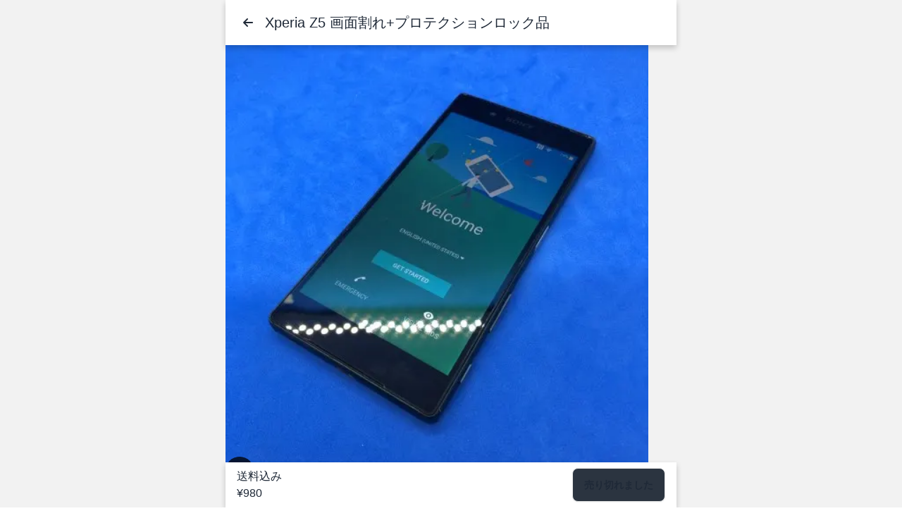

--- FILE ---
content_type: text/html;charset=utf-8
request_url: https://naoseru.com/ja/items/402/
body_size: 51945
content:
<!DOCTYPE html><html  dir="ltr" lang="ja-JP"><head><meta charset="utf-8"><meta name="viewport" content="width=device-width, initial-scale=1"><script type="importmap">{"imports":{"#entry":"/_nuxt/entry.BpL7QJil.js"}}</script><title>Xperia Z5 画面割れ+プロテクションロック品（402）¥980（きし＠ナオセル管理人さんの出品） - ナオセル</title><link rel="preconnect" href="https://fonts.googleapis.com"><link rel="preconnect" href="https://fonts.gstatic.com" crossorigin><link rel="preconnect" href="https://res.cloudinary.com" crossorigin><link rel="stylesheet" href="https://fonts.googleapis.com/css2?family=Noto+Sans+JP:wght@400;700;900&display=swap"><style>:root{--vc-clr-primary:#000;--vc-clr-secondary:#090f207f;--vc-clr-white:#fff}.carousel,.carousel *{box-sizing:border-box}.carousel{height:var(--vc-carousel-height);overscroll-behavior:none;position:relative;touch-action:pan-x pan-y pinch-zoom;z-index:1}.carousel.is-dragging{touch-action:none}.carousel__track{display:flex;gap:var(--vc-slide-gap);height:100%;list-style:none;margin:0;padding:0;position:relative;transition:transform ease-out;transition-duration:var(--vc-transition-duration);width:100%}.carousel__viewport{height:100%;overflow:hidden;width:100%}.carousel__sr-only{border:0;clip:rect(0,0,0,0);height:1px;margin:-1px;overflow:hidden;padding:0;position:absolute;width:1px}.carousel.is-rtl{direction:rtl}.carousel.is-ttb .carousel__track{flex-direction:column}.carousel.is-btt .carousel__track{flex-direction:column-reverse}.carousel.is-vertical .carousel__slide--clone:first-child{margin-block-start:var(--vc-cloned-offset)}.carousel:not(.is-vertical) .carousel__slide--clone:first-child{margin-inline-start:var(--vc-cloned-offset)}.carousel.is-effect-fade .carousel__track{display:grid;grid-template-columns:100%;grid-template-rows:100%;transition:none}.carousel.is-effect-fade .carousel__slide{grid-area:1/1;height:100%;opacity:0;pointer-events:none;transition:opacity ease-in-out;transition-duration:var(--vc-transition-duration);width:100%}.carousel.is-effect-fade .carousel__slide--active{opacity:1;pointer-events:auto}:root{--vc-icn-width:100%}.carousel__icon{fill:currentColor;height:var(--vc-icn-width);width:var(--vc-icn-width)}:root{--vc-nav-background:transparent;--vc-nav-border-radius:0;--vc-nav-color:var(--vc-clr-primary);--vc-nav-color-hover:var(--vc-clr-secondary);--vc-nav-height:30px;--vc-nav-width:30px}.carousel__next,.carousel__prev{align-items:center;background:var(--vc-nav-background);border:0;border-radius:var(--vc-nav-border-radius);color:var(--vc-nav-color);cursor:pointer;display:flex;font-size:var(--vc-nav-height);height:var(--vc-nav-height);inset-block-start:50%;justify-content:center;padding:0;position:absolute;transform:translateY(-50%);width:var(--vc-nav-width)}.carousel__next--disabled,.carousel__prev--disabled{cursor:not-allowed;opacity:.5}.carousel__next{inset-inline-end:0}.carousel__prev{inset-inline-start:0}.carousel.is-vertical .carousel__next,.carousel.is-vertical .carousel__prev{inset-block-start:auto;inset-inline:auto 50%;transform:translate(50%)}.carousel.is-vertical.is-ttb .carousel__next{inset-block-end:0}.carousel.is-vertical.is-btt .carousel__next,.carousel.is-vertical.is-ttb .carousel__prev{inset-block-start:0}.carousel.is-vertical.is-btt .carousel__prev{inset-block-end:0}@media(hover:hover){.carousel__next:hover,.carousel__prev:hover{color:var(--vc-nav-color-hover)}}:root{--vc-pgn-active-color:var(--vc-clr-primary);--vc-pgn-background-color:var(--vc-clr-secondary);--vc-pgn-border-radius:0;--vc-pgn-gap:6px;--vc-pgn-height:4px;--vc-png-bottom:10px;--vc-png-left:auto;--vc-png-right:10px;--vc-pgn-width:16px}.carousel__pagination{bottom:var(--vc-png-bottom);display:flex;gap:var(--vc-pgn-gap);justify-content:center;left:50%;list-style:none;margin:0;padding:0;position:absolute;transform:translate(-50%)}.carousel__pagination-button{background-color:var(--vc-pgn-background-color);border:0;border-radius:var(--vc-pgn-border-radius);cursor:pointer;display:block;height:var(--vc-pgn-height);margin:0;padding:0;width:var(--vc-pgn-width)}.carousel__pagination-button--active{background-color:var(--vc-pgn-active-color)}@media(hover:hover){.carousel__pagination-button:hover{background-color:var(--vc-pgn-active-color)}}.carousel.is-vertical .carousel__pagination{bottom:50%;flex-direction:column;left:var(--vc-png-left);right:var(--vc-png-right);transform:translateY(50%)}.carousel.is-vertical .carousel__pagination-button{height:var(--vc-pgn-width);width:var(--vc-pgn-height)}.carousel.is-btt .carousel__pagination{flex-direction:column-reverse}.carousel__slide{align-items:center;display:flex;flex-shrink:0;justify-content:center;margin:0;transform:translateZ(0)}</style><style>*,:after,:before{--tw-border-spacing-x:0;--tw-border-spacing-y:0;--tw-translate-x:0;--tw-translate-y:0;--tw-rotate:0;--tw-skew-x:0;--tw-skew-y:0;--tw-scale-x:1;--tw-scale-y:1;--tw-pan-x: ;--tw-pan-y: ;--tw-pinch-zoom: ;--tw-scroll-snap-strictness:proximity;--tw-gradient-from-position: ;--tw-gradient-via-position: ;--tw-gradient-to-position: ;--tw-ordinal: ;--tw-slashed-zero: ;--tw-numeric-figure: ;--tw-numeric-spacing: ;--tw-numeric-fraction: ;--tw-ring-inset: ;--tw-ring-offset-width:0px;--tw-ring-offset-color:#fff;--tw-ring-color:rgba(59,130,246,.5);--tw-ring-offset-shadow:0 0 #0000;--tw-ring-shadow:0 0 #0000;--tw-shadow:0 0 #0000;--tw-shadow-colored:0 0 #0000;--tw-blur: ;--tw-brightness: ;--tw-contrast: ;--tw-grayscale: ;--tw-hue-rotate: ;--tw-invert: ;--tw-saturate: ;--tw-sepia: ;--tw-drop-shadow: ;--tw-backdrop-blur: ;--tw-backdrop-brightness: ;--tw-backdrop-contrast: ;--tw-backdrop-grayscale: ;--tw-backdrop-hue-rotate: ;--tw-backdrop-invert: ;--tw-backdrop-opacity: ;--tw-backdrop-saturate: ;--tw-backdrop-sepia: ;--tw-contain-size: ;--tw-contain-layout: ;--tw-contain-paint: ;--tw-contain-style: }::backdrop{--tw-border-spacing-x:0;--tw-border-spacing-y:0;--tw-translate-x:0;--tw-translate-y:0;--tw-rotate:0;--tw-skew-x:0;--tw-skew-y:0;--tw-scale-x:1;--tw-scale-y:1;--tw-pan-x: ;--tw-pan-y: ;--tw-pinch-zoom: ;--tw-scroll-snap-strictness:proximity;--tw-gradient-from-position: ;--tw-gradient-via-position: ;--tw-gradient-to-position: ;--tw-ordinal: ;--tw-slashed-zero: ;--tw-numeric-figure: ;--tw-numeric-spacing: ;--tw-numeric-fraction: ;--tw-ring-inset: ;--tw-ring-offset-width:0px;--tw-ring-offset-color:#fff;--tw-ring-color:rgba(59,130,246,.5);--tw-ring-offset-shadow:0 0 #0000;--tw-ring-shadow:0 0 #0000;--tw-shadow:0 0 #0000;--tw-shadow-colored:0 0 #0000;--tw-blur: ;--tw-brightness: ;--tw-contrast: ;--tw-grayscale: ;--tw-hue-rotate: ;--tw-invert: ;--tw-saturate: ;--tw-sepia: ;--tw-drop-shadow: ;--tw-backdrop-blur: ;--tw-backdrop-brightness: ;--tw-backdrop-contrast: ;--tw-backdrop-grayscale: ;--tw-backdrop-hue-rotate: ;--tw-backdrop-invert: ;--tw-backdrop-opacity: ;--tw-backdrop-saturate: ;--tw-backdrop-sepia: ;--tw-contain-size: ;--tw-contain-layout: ;--tw-contain-paint: ;--tw-contain-style: }*,:after,:before{border:0 solid #e5e7eb;box-sizing:border-box}:after,:before{--tw-content:""}:host,html{line-height:1.5;-webkit-text-size-adjust:100%;font-family:ui-sans-serif,system-ui,sans-serif,Apple Color Emoji,Segoe UI Emoji,Segoe UI Symbol,Noto Color Emoji;font-feature-settings:normal;font-variation-settings:normal;-moz-tab-size:4;-o-tab-size:4;tab-size:4;-webkit-tap-highlight-color:transparent}body{line-height:inherit;margin:0}hr{border-top-width:1px;color:inherit;height:0}abbr:where([title]){-webkit-text-decoration:underline dotted;text-decoration:underline dotted}h1,h2,h3,h4,h5,h6{font-size:inherit;font-weight:inherit}a{color:inherit;text-decoration:inherit}b,strong{font-weight:bolder}code,kbd,pre,samp{font-family:ui-monospace,SFMono-Regular,Menlo,Monaco,Consolas,Liberation Mono,Courier New,monospace;font-feature-settings:normal;font-size:1em;font-variation-settings:normal}small{font-size:80%}sub,sup{font-size:75%;line-height:0;position:relative;vertical-align:baseline}sub{bottom:-.25em}sup{top:-.5em}table{border-collapse:collapse;border-color:inherit;text-indent:0}button,input,optgroup,select,textarea{color:inherit;font-family:inherit;font-feature-settings:inherit;font-size:100%;font-variation-settings:inherit;font-weight:inherit;letter-spacing:inherit;line-height:inherit;margin:0;padding:0}button,select{text-transform:none}button,input:where([type=button]),input:where([type=reset]),input:where([type=submit]){-webkit-appearance:button;background-color:transparent;background-image:none}:-moz-focusring{outline:auto}:-moz-ui-invalid{box-shadow:none}progress{vertical-align:baseline}::-webkit-inner-spin-button,::-webkit-outer-spin-button{height:auto}[type=search]{-webkit-appearance:textfield;outline-offset:-2px}::-webkit-search-decoration{-webkit-appearance:none}::-webkit-file-upload-button{-webkit-appearance:button;font:inherit}summary{display:list-item}blockquote,dd,dl,figure,h1,h2,h3,h4,h5,h6,hr,p,pre{margin:0}fieldset{margin:0}fieldset,legend{padding:0}menu,ol,ul{list-style:none;margin:0;padding:0}dialog{padding:0}textarea{resize:vertical}input::-moz-placeholder,textarea::-moz-placeholder{color:#9ca3af;opacity:1}input::placeholder,textarea::placeholder{color:#9ca3af;opacity:1}[role=button],button{cursor:pointer}:disabled{cursor:default}audio,canvas,embed,iframe,img,object,svg,video{display:block;vertical-align:middle}img,video{height:auto;max-width:100%}[hidden]:where(:not([hidden=until-found])){display:none}:root,[data-theme]{background-color:var(--fallback-b1,oklch(var(--b1)/1));color:var(--fallback-bc,oklch(var(--bc)/1))}@supports not (color:oklch(0% 0 0)){:root{color-scheme:light;--fallback-p:#491eff;--fallback-pc:#d4dbff;--fallback-s:#ff41c7;--fallback-sc:#fff9fc;--fallback-a:#00cfbd;--fallback-ac:#00100d;--fallback-n:#2b3440;--fallback-nc:#d7dde4;--fallback-b1:#fff;--fallback-b2:#e5e6e6;--fallback-b3:#e5e6e6;--fallback-bc:#1f2937;--fallback-in:#00b3f0;--fallback-inc:#000;--fallback-su:#00ca92;--fallback-suc:#000;--fallback-wa:#ffc22d;--fallback-wac:#000;--fallback-er:#ff6f70;--fallback-erc:#000}@media(prefers-color-scheme:dark){:root{color-scheme:dark;--fallback-p:#7582ff;--fallback-pc:#050617;--fallback-s:#ff71cf;--fallback-sc:#190211;--fallback-a:#00c7b5;--fallback-ac:#000e0c;--fallback-n:#2a323c;--fallback-nc:#a6adbb;--fallback-b1:#1d232a;--fallback-b2:#191e24;--fallback-b3:#15191e;--fallback-bc:#a6adbb;--fallback-in:#00b3f0;--fallback-inc:#000;--fallback-su:#00ca92;--fallback-suc:#000;--fallback-wa:#ffc22d;--fallback-wac:#000;--fallback-er:#ff6f70;--fallback-erc:#000}}}html{-webkit-tap-highlight-color:transparent}*{scrollbar-color:color-mix(in oklch,currentColor 35%,transparent) transparent}:hover{scrollbar-color:color-mix(in oklch,currentColor 60%,transparent) transparent}:root,[data-theme=light]{color-scheme:light;--in:72.06% .191 231.6;--su:64.8% .15 160;--wa:84.71% .199 83.87;--er:71.76% .221 22.18;--pc:89.824% .06192 275.75;--ac:15.352% .0368 183.61;--inc:0% 0 0;--suc:0% 0 0;--wac:0% 0 0;--erc:0% 0 0;--rounded-box:1rem;--rounded-btn:.5rem;--rounded-badge:1.9rem;--animation-btn:.25s;--animation-input:.2s;--btn-focus-scale:.95;--border-btn:1px;--tab-border:1px;--tab-radius:.5rem;--p:49.12% .3096 275.75;--s:37.9094% 0 0;--sc:98.71% .0106 342.55;--a:76.76% .184 183.61;--n:32.1785% .02476 255.701624;--nc:89.4994% .011585 252.096176;--b1:100% 0 0;--b2:96.1151% 0 0;--b3:92.4169% .00108 197.137559;--bc:27.8078% .029596 256.847952}[data-theme=media]{color-scheme:light;--in:72.06% .191 231.6;--su:64.8% .15 160;--wa:84.71% .199 83.87;--er:71.76% .221 22.18;--pc:12.2493% .027086 241.246769;--ac:17.8496% .037301 101.470937;--inc:0% 0 0;--suc:0% 0 0;--wac:0% 0 0;--erc:0% 0 0;--rounded-box:1rem;--rounded-btn:.5rem;--rounded-badge:1.9rem;--animation-btn:.25s;--animation-input:.2s;--btn-focus-scale:.95;--border-btn:1px;--tab-border:1px;--tab-radius:.5rem;--p:61.2465% .135431 241.246769;--s:55.9587% .217094 20.474315;--sc:98.71% .0106 342.55;--a:89.2482% .186504 101.470937;--n:32.1785% .02476 255.701624;--nc:89.4994% .011585 252.096176;--b1:100% 0 0;--b2:96.1151% 0 0;--b3:92.4169% .00108 197.137559;--bc:27.8078% .029596 256.847952;ghost:#d61439}a{color:#1b8ccd}.tw-container{max-width:100%;padding:.5rem}@media(min-width:600px){.tw-container{max-width:720px;padding:1rem}}@media(min-width:1264px){.tw-container{max-width:1084px}}.tw-avatar{display:inline-flex;position:relative}.tw-avatar>div{aspect-ratio:1/1;display:block;overflow:hidden}.tw-avatar img{height:100%;-o-object-fit:cover;object-fit:cover;width:100%}.tw-avatar.tw-placeholder>div{align-items:center;display:flex;justify-content:center}.tw-breadcrumbs{max-width:100%;overflow-x:auto;padding-bottom:.5rem;padding-top:.5rem}.tw-breadcrumbs>ol,.tw-breadcrumbs>ul{align-items:center;display:flex;min-height:-moz-min-content;min-height:min-content;white-space:nowrap}.tw-breadcrumbs>ol>li,.tw-breadcrumbs>ul>li{align-items:center;display:flex}.tw-breadcrumbs>ol>li>a,.tw-breadcrumbs>ul>li>a{align-items:center;cursor:pointer;display:flex}@media(hover:hover){.tw-breadcrumbs>ol>li>a:hover,.tw-breadcrumbs>ul>li>a:hover,.tw-link-hover:hover{text-decoration-line:underline}}.tw-btn{align-items:center;border-color:transparent;border-color:oklch(var(--btn-color,var(--b2))/var(--tw-border-opacity));border-radius:var(--rounded-btn,.5rem);border-width:var(--border-btn,1px);cursor:pointer;display:inline-flex;flex-shrink:0;flex-wrap:wrap;font-size:.875rem;font-weight:600;gap:.5rem;height:3rem;justify-content:center;line-height:1em;min-height:3rem;padding-left:1rem;padding-right:1rem;text-align:center;text-decoration-line:none;transition-duration:.2s;transition-property:color,background-color,border-color,opacity,box-shadow,transform;transition-timing-function:cubic-bezier(0,0,.2,1);-webkit-user-select:none;-moz-user-select:none;user-select:none;--tw-text-opacity:1;color:var(--fallback-bc,oklch(var(--bc)/var(--tw-text-opacity)));--tw-shadow:0 1px 2px 0 rgba(0,0,0,.05);--tw-shadow-colored:0 1px 2px 0 var(--tw-shadow-color);background-color:oklch(var(--btn-color,var(--b2))/var(--tw-bg-opacity));box-shadow:var(--tw-ring-offset-shadow,0 0 #0000),var(--tw-ring-shadow,0 0 #0000),var(--tw-shadow);outline-color:var(--fallback-bc,oklch(var(--bc)/1));--tw-bg-opacity:1;--tw-border-opacity:1}.tw-btn-disabled,.tw-btn:disabled,.tw-btn[disabled]{pointer-events:none}.tw-btn-circle{border-radius:9999px;height:3rem;padding:0;width:3rem}:where(.tw-btn:is(input[type=checkbox])),:where(.tw-btn:is(input[type=radio])){-webkit-appearance:none;-moz-appearance:none;appearance:none;width:auto}.tw-btn:is(input[type=checkbox]):after,.tw-btn:is(input[type=radio]):after{--tw-content:attr(aria-label);content:var(--tw-content)}.tw-card{border-radius:var(--rounded-box,1rem);display:flex;flex-direction:column;position:relative}.tw-card:focus{outline:2px solid transparent;outline-offset:2px}.tw-card-body{display:flex;flex:1 1 auto;flex-direction:column;gap:.5rem;padding:var(--padding-card,2rem)}.tw-card-body :where(p){flex-grow:1}.tw-card figure{align-items:center;display:flex;justify-content:center}.tw-card.tw-image-full{display:grid}.tw-card.tw-image-full:before{border-radius:var(--rounded-box,1rem);content:"";position:relative;z-index:10;--tw-bg-opacity:1;background-color:var(--fallback-n,oklch(var(--n)/var(--tw-bg-opacity)));opacity:.75}.tw-card.tw-image-full:before,.tw-card.tw-image-full>*{grid-column-start:1;grid-row-start:1}.tw-card.tw-image-full>figure img{height:100%;-o-object-fit:cover;object-fit:cover}.tw-card.tw-image-full>.tw-card-body{position:relative;z-index:20;--tw-text-opacity:1;color:var(--fallback-nc,oklch(var(--nc)/var(--tw-text-opacity)))}.tw-divider{align-items:center;align-self:stretch;display:flex;flex-direction:row;height:1rem;margin-bottom:1rem;margin-top:1rem;white-space:nowrap}.tw-divider:after,.tw-divider:before{flex-grow:1;height:.125rem;width:100%;--tw-content:"";background-color:var(--fallback-bc,oklch(var(--bc)/.1));content:var(--tw-content)}@media(hover:hover){.tw-btn:hover{--tw-border-opacity:1;border-color:var(--fallback-b3,oklch(var(--b3)/var(--tw-border-opacity)));--tw-bg-opacity:1;background-color:var(--fallback-b3,oklch(var(--b3)/var(--tw-bg-opacity)))}@supports (color:color-mix(in oklab,black,black)){.tw-btn:hover{background-color:color-mix(in oklab,oklch(var(--btn-color,var(--b2))/var(--tw-bg-opacity,1)) 90%,#000);border-color:color-mix(in oklab,oklch(var(--btn-color,var(--b2))/var(--tw-border-opacity,1)) 90%,#000)}}@supports not (color:oklch(0% 0 0)){.tw-btn:hover{background-color:var(--btn-color,var(--fallback-b2));border-color:var(--btn-color,var(--fallback-b2))}}.tw-btn.tw-glass:hover{--glass-opacity:25%;--glass-border-opacity:15%}.tw-btn-ghost:hover{border-color:transparent}@supports (color:oklch(0% 0 0)){.tw-btn-ghost:hover{background-color:var(--fallback-bc,oklch(var(--bc)/.2))}}.tw-btn-outline.tw-btn-accent:hover{--tw-text-opacity:1;color:var(--fallback-ac,oklch(var(--ac)/var(--tw-text-opacity)))}@supports (color:color-mix(in oklab,black,black)){.tw-btn-outline.tw-btn-accent:hover{background-color:color-mix(in oklab,var(--fallback-a,oklch(var(--a)/1)) 90%,#000);border-color:color-mix(in oklab,var(--fallback-a,oklch(var(--a)/1)) 90%,#000)}}.tw-btn-disabled:hover,.tw-btn:disabled:hover,.tw-btn[disabled]:hover{--tw-border-opacity:0;background-color:var(--fallback-n,oklch(var(--n)/var(--tw-bg-opacity)));--tw-bg-opacity:.2;color:var(--fallback-bc,oklch(var(--bc)/var(--tw-text-opacity)));--tw-text-opacity:.2}@supports (color:color-mix(in oklab,black,black)){.tw-btn:is(input[type=checkbox]:checked):hover,.tw-btn:is(input[type=radio]:checked):hover{background-color:color-mix(in oklab,var(--fallback-p,oklch(var(--p)/1)) 90%,#000);border-color:color-mix(in oklab,var(--fallback-p,oklch(var(--p)/1)) 90%,#000)}}}.tw-link{cursor:pointer;text-decoration-line:underline}.tw-link-hover{text-decoration-line:none}.tw-navbar{align-items:center;display:flex;min-height:4rem;padding:var(--navbar-padding,.5rem);width:100%}:where(.tw-navbar>:not(script,style)){align-items:center;display:inline-flex}.tw-navbar-start{justify-content:flex-start;width:50%}.tw-navbar-center{flex-shrink:0}.tw-navbar-end{justify-content:flex-end;width:50%}.tw-avatar-group :where(.tw-avatar){border-radius:9999px;border-width:4px;overflow:hidden;--tw-border-opacity:1;border-color:var(--fallback-b1,oklch(var(--b1)/var(--tw-border-opacity)))}.tw-breadcrumbs>ol>li>a:focus,.tw-breadcrumbs>ul>li>a:focus{outline:2px solid transparent;outline-offset:2px}.tw-breadcrumbs>ol>li>a:focus-visible,.tw-breadcrumbs>ul>li>a:focus-visible{outline:2px solid currentColor;outline-offset:2px}.tw-breadcrumbs>ol>li+:before,.tw-breadcrumbs>ul>li+:before{content:"";display:block;height:.375rem;margin-left:.5rem;margin-right:.75rem;width:.375rem;--tw-rotate:45deg;background-color:transparent;border-right:1px solid;border-top:1px solid;opacity:.4;transform:translate(var(--tw-translate-x),var(--tw-translate-y)) rotate(var(--tw-rotate)) skew(var(--tw-skew-x)) skewY(var(--tw-skew-y)) scaleX(var(--tw-scale-x)) scaleY(var(--tw-scale-y))}[dir=rtl] .tw-breadcrumbs>ol>li+:before,[dir=rtl] .tw-breadcrumbs>ul>li+:before{--tw-rotate:-135deg}@media(prefers-reduced-motion:no-preference){.tw-btn{animation:button-pop var(--animation-btn,.25s) ease-out}}.tw-btn:active:focus,.tw-btn:active:hover{animation:button-pop 0s ease-out;transform:scale(var(--btn-focus-scale,.97))}@supports not (color:oklch(0% 0 0)){.tw-btn{background-color:var(--btn-color,var(--fallback-b2));border-color:var(--btn-color,var(--fallback-b2))}.tw-btn-accent{--btn-color:var(--fallback-a)}}@supports (color:color-mix(in oklab,black,black)){.tw-btn-outline.tw-btn-accent.tw-btn-active{background-color:color-mix(in oklab,var(--fallback-a,oklch(var(--a)/1)) 90%,#000);border-color:color-mix(in oklab,var(--fallback-a,oklch(var(--a)/1)) 90%,#000)}}.tw-btn:focus-visible{outline-offset:2px;outline-style:solid;outline-width:2px}@supports (color:oklch(0% 0 0)){.tw-btn-accent{--btn-color:var(--a)}}.tw-btn-accent{--tw-text-opacity:1;color:var(--fallback-ac,oklch(var(--ac)/var(--tw-text-opacity)));outline-color:var(--fallback-a,oklch(var(--a)/1))}.tw-btn.tw-glass{--tw-shadow:0 0 #0000;--tw-shadow-colored:0 0 #0000;box-shadow:var(--tw-ring-offset-shadow,0 0 #0000),var(--tw-ring-shadow,0 0 #0000),var(--tw-shadow);outline-color:currentColor}.tw-btn.tw-glass.tw-btn-active{--glass-opacity:25%;--glass-border-opacity:15%}.tw-btn-ghost{background-color:transparent;border-color:transparent;border-width:1px;color:currentColor;--tw-shadow:0 0 #0000;--tw-shadow-colored:0 0 #0000;box-shadow:var(--tw-ring-offset-shadow,0 0 #0000),var(--tw-ring-shadow,0 0 #0000),var(--tw-shadow);outline-color:currentColor}.tw-btn-ghost.tw-btn-active{background-color:var(--fallback-bc,oklch(var(--bc)/.2));border-color:transparent}.tw-btn-outline.tw-btn-accent{--tw-text-opacity:1;color:var(--fallback-a,oklch(var(--a)/var(--tw-text-opacity)))}.tw-btn-outline.tw-btn-accent.tw-btn-active{--tw-text-opacity:1;color:var(--fallback-ac,oklch(var(--ac)/var(--tw-text-opacity)))}.tw-btn.tw-btn-disabled,.tw-btn:disabled,.tw-btn[disabled]{--tw-border-opacity:0;background-color:var(--fallback-n,oklch(var(--n)/var(--tw-bg-opacity)));--tw-bg-opacity:.2;color:var(--fallback-bc,oklch(var(--bc)/var(--tw-text-opacity)));--tw-text-opacity:.2}.tw-btn:is(input[type=checkbox]:checked),.tw-btn:is(input[type=radio]:checked){--tw-border-opacity:1;border-color:var(--fallback-p,oklch(var(--p)/var(--tw-border-opacity)));--tw-bg-opacity:1;background-color:var(--fallback-p,oklch(var(--p)/var(--tw-bg-opacity)));--tw-text-opacity:1;color:var(--fallback-pc,oklch(var(--pc)/var(--tw-text-opacity)))}.tw-btn:is(input[type=checkbox]:checked):focus-visible,.tw-btn:is(input[type=radio]:checked):focus-visible{outline-color:var(--fallback-p,oklch(var(--p)/1))}@keyframes button-pop{0%{transform:scale(var(--btn-focus-scale,.98))}40%{transform:scale(1.02)}to{transform:scale(1)}}.tw-card :where(figure:first-child){border-end-end-radius:unset;border-end-start-radius:unset;border-start-end-radius:inherit;border-start-start-radius:inherit;overflow:hidden}.tw-card :where(figure:last-child){border-end-end-radius:inherit;border-end-start-radius:inherit;border-start-end-radius:unset;border-start-start-radius:unset;overflow:hidden}.tw-card:focus-visible{outline:2px solid currentColor;outline-offset:2px}.tw-card.tw-bordered{border-width:1px;--tw-border-opacity:1;border-color:var(--fallback-b2,oklch(var(--b2)/var(--tw-border-opacity)))}.tw-card.tw-compact .tw-card-body{font-size:.875rem;line-height:1.25rem;padding:1rem}.tw-card-title{align-items:center;display:flex;font-size:1.25rem;font-weight:600;gap:.5rem;line-height:1.75rem}.tw-card.tw-image-full :where(figure){border-radius:inherit;overflow:hidden}@keyframes checkmark{0%{background-position-y:5px}50%{background-position-y:-2px}to{background-position-y:0}}.tw-divider:not(:empty){gap:1rem}.tw-join>:where(:not(:first-child)):is(.tw-btn){margin-inline-start:calc(var(--border-btn)*-1)}.tw-link:focus{outline:2px solid transparent;outline-offset:2px}.tw-link:focus-visible{outline:2px solid currentColor;outline-offset:2px}@keyframes modal-pop{0%{opacity:0}}@keyframes progress-loading{50%{background-position-x:-115%}}@keyframes radiomark{0%{box-shadow:0 0 0 12px var(--fallback-b1,oklch(var(--b1)/1)) inset,0 0 0 12px var(--fallback-b1,oklch(var(--b1)/1)) inset}50%{box-shadow:0 0 0 3px var(--fallback-b1,oklch(var(--b1)/1)) inset,0 0 0 3px var(--fallback-b1,oklch(var(--b1)/1)) inset}to{box-shadow:0 0 0 4px var(--fallback-b1,oklch(var(--b1)/1)) inset,0 0 0 4px var(--fallback-b1,oklch(var(--b1)/1)) inset}}@keyframes rating-pop{0%{transform:translateY(-.125em)}40%{transform:translateY(-.125em)}to{transform:translateY(0)}}@keyframes skeleton{0%{background-position:150%}to{background-position:-50%}}@keyframes toast-pop{0%{opacity:0;transform:scale(.9)}to{opacity:1;transform:scale(1)}}.tw-btn-lg{font-size:1.125rem;height:4rem;min-height:4rem;padding-left:1.5rem;padding-right:1.5rem}.tw-btn-square:where(.tw-btn-lg){height:4rem;padding:0;width:4rem}.tw-btn-circle:where(.tw-btn-xs){border-radius:9999px;height:1.5rem;padding:0;width:1.5rem}.tw-btn-circle:where(.tw-btn-sm){border-radius:9999px;height:2rem;padding:0;width:2rem}.tw-btn-circle:where(.tw-btn-md){border-radius:9999px;height:3rem;padding:0;width:3rem}.tw-btn-circle:where(.tw-btn-lg){border-radius:9999px;height:4rem;padding:0;width:4rem}.tw-card-side{align-items:stretch;flex-direction:row}.tw-card-side :where(figure:first-child){border-end-end-radius:unset;border-end-start-radius:inherit;border-start-end-radius:unset;border-start-start-radius:inherit;overflow:hidden}.tw-card-side :where(figure:last-child){border-end-end-radius:inherit;border-end-start-radius:unset;border-start-end-radius:inherit;border-start-start-radius:unset;overflow:hidden}.tw-card-side figure>*{max-width:unset}:where(.tw-card-side figure>*){height:100%;-o-object-fit:cover;object-fit:cover;width:100%}.tw-avatar.tw-online:before{background-color:var(--fallback-su,oklch(var(--su)/var(--tw-bg-opacity)))}.tw-avatar.tw-offline:before,.tw-avatar.tw-online:before{border-radius:9999px;content:"";display:block;position:absolute;z-index:10;--tw-bg-opacity:1;height:15%;outline-color:var(--fallback-b1,oklch(var(--b1)/1));outline-style:solid;outline-width:2px;right:7%;top:7%;width:15%}.tw-avatar.tw-offline:before{background-color:var(--fallback-b3,oklch(var(--b3)/var(--tw-bg-opacity)))}.tw-card-compact .tw-card-body{font-size:.875rem;line-height:1.25rem;padding:1rem}.tw-card-compact .tw-card-title{margin-bottom:.25rem}.tw-card-normal .tw-card-body{font-size:1rem;line-height:1.5rem;padding:var(--padding-card,2rem)}.tw-card-normal .tw-card-title{margin-bottom:.75rem}.tw-join.tw-join-vertical>:where(:not(:first-child)):is(.tw-btn){margin-top:calc(var(--border-btn)*-1)}.tw-join.tw-join-horizontal>:where(:not(:first-child)):is(.tw-btn){margin-inline-start:calc(var(--border-btn)*-1);margin-top:0}.tw-relative{position:relative}.tw-m-0{margin:0}.tw-mx-\[-8px\]{margin-left:-8px;margin-right:-8px}.tw-mx-auto{margin-left:auto;margin-right:auto}.tw-my-2{margin-bottom:.5rem;margin-top:.5rem}.tw-my-4{margin-bottom:1rem;margin-top:1rem}.tw-mb-0{margin-bottom:0}.tw-mb-10{margin-bottom:2.5rem}.tw-mb-2{margin-bottom:.5rem}.tw-mb-4{margin-bottom:1rem}.tw-mb-5{margin-bottom:1.25rem}.tw-mb-8{margin-bottom:2rem}.tw-ml-4{margin-left:1rem}.tw-mr-4{margin-right:1rem}.tw-mt-10{margin-top:2.5rem}.tw-mt-2{margin-top:.5rem}.tw-mt-4{margin-top:1rem}.tw-mt-5{margin-top:1.25rem}.tw-mt-8{margin-top:2rem}.tw-block{display:block}.tw-flex{display:flex}.tw-hidden{display:none}.tw-h-4{height:1rem}.tw-h-5{height:1.25rem}.tw-h-8{height:2rem}.tw-h-\[140px\]{height:140px}.tw-h-\[250px\]{height:250px}.tw-h-\[40px\]{height:40px}.tw-h-\[80px\]{height:80px}.tw-h-full{height:100%}.tw-w-4{width:1rem}.tw-w-5{width:1.25rem}.tw-w-8{width:2rem}.tw-w-\[100\%\]{width:100%}.tw-w-\[140px\]{width:140px}.tw-w-\[1em\]{width:1em}.tw-w-\[300px\]{width:300px}.tw-w-\[40px\]{width:40px}.tw-w-\[80px\]{width:80px}.tw-w-full{width:100%}.tw-basis-full{flex-basis:100%}.tw-cursor-not-allowed{cursor:not-allowed}.tw-flex-row{flex-direction:row}.tw-flex-col{flex-direction:column}.tw-flex-wrap{flex-wrap:wrap}.tw-content-center{align-content:center}.tw-items-center{align-items:center}.tw-justify-center{justify-content:center}.tw-justify-items-center{justify-items:center}.tw-gap-1{gap:.25rem}.tw-gap-2{gap:.5rem}.tw-space-x-2>:not([hidden])~:not([hidden]){--tw-space-x-reverse:0;margin-left:calc(.5rem*(1 - var(--tw-space-x-reverse)));margin-right:calc(.5rem*var(--tw-space-x-reverse))}.tw-overflow-visible{overflow:visible}.tw-text-wrap{text-wrap:wrap}.tw-rounded-full{border-radius:9999px}.tw-rounded-none{border-radius:0}.tw-rounded-sm{border-radius:.125rem}.tw-border{border-width:1px}.tw-border-2{border-width:2px}.tw-border-none{border-style:none}.tw-border-blue-500{--tw-border-opacity:1;border-color:rgb(59 130 246/var(--tw-border-opacity,1))}.tw-border-gray-200{--tw-border-opacity:1;border-color:rgb(229 231 235/var(--tw-border-opacity,1))}.tw-border-gray-500{--tw-border-opacity:1;border-color:rgb(107 114 128/var(--tw-border-opacity,1))}.tw-bg-base-100{--tw-bg-opacity:1;background-color:var(--fallback-b1,oklch(var(--b1)/var(--tw-bg-opacity,1)))}.tw-bg-blue-500{--tw-bg-opacity:1;background-color:rgb(59 130 246/var(--tw-bg-opacity,1))}.tw-bg-facebook{--tw-bg-opacity:1;background-color:rgb(59 89 152/var(--tw-bg-opacity,1))}.tw-bg-primary-red{--tw-bg-opacity:1;background-color:rgb(239 76 89/var(--tw-bg-opacity,1))}.tw-bg-transparent{background-color:transparent}.tw-bg-twitter{--tw-bg-opacity:1;background-color:rgb(0 172 238/var(--tw-bg-opacity,1))}.tw-bg-white{--tw-bg-opacity:1;background-color:rgb(255 255 255/var(--tw-bg-opacity,1))}.tw-p-0{padding:0}.tw-p-3{padding:.75rem}.tw-p-4{padding:1rem}.tw-px-0{padding-left:0;padding-right:0}.tw-px-1{padding-left:.25rem;padding-right:.25rem}.tw-px-2{padding-left:.5rem;padding-right:.5rem}.tw-px-3{padding-left:.75rem;padding-right:.75rem}.tw-px-4{padding-left:1rem;padding-right:1rem}.tw-py-0{padding-bottom:0;padding-top:0}.tw-py-3{padding-bottom:.75rem;padding-top:.75rem}.tw-pl-3{padding-left:.75rem}.tw-pr-0{padding-right:0}.tw-pt-10{padding-top:2.5rem}.tw-pt-4{padding-top:1rem}.tw-pt-5{padding-top:1.25rem}.tw-text-center{text-align:center}.tw-text-right{text-align:right}.tw-text-base{font-size:1rem;line-height:1.5rem}.tw-text-sm{font-size:.875rem;line-height:1.25rem}.tw-text-xl{font-size:1.25rem;line-height:1.75rem}.tw-text-xs{font-size:.75rem;line-height:1rem}.tw-font-bold{font-weight:700}.tw-font-medium{font-weight:500}.tw-text-base-100{--tw-text-opacity:1;color:var(--fallback-b1,oklch(var(--b1)/var(--tw-text-opacity,1)))}.tw-text-black\/\[\.87\]{color:#000000de}.tw-text-gray-400{--tw-text-opacity:1;color:rgb(156 163 175/var(--tw-text-opacity,1))}.tw-text-gray-500{--tw-text-opacity:1;color:rgb(107 114 128/var(--tw-text-opacity,1))}.tw-text-inherit{color:inherit}.tw-transition{transition-duration:.15s;transition-property:color,background-color,border-color,text-decoration-color,fill,stroke,opacity,box-shadow,transform,filter,backdrop-filter;transition-timing-function:cubic-bezier(.4,0,.2,1)}.tw-duration-100{transition-duration:.1s}.tw-ease-in-out{transition-timing-function:cubic-bezier(.4,0,.2,1)}a.tw-card{color:#000000de}.after\:tw-bg-primary-red:after,.before\:tw-bg-primary-red:before{content:var(--tw-content);--tw-bg-opacity:1;background-color:rgb(239 76 89/var(--tw-bg-opacity,1))}.hover\:tw-border-blue-100:hover{--tw-border-opacity:1;border-color:rgb(219 234 254/var(--tw-border-opacity,1))}.hover\:tw-bg-blue-100:hover{--tw-bg-opacity:1;background-color:rgb(219 234 254/var(--tw-bg-opacity,1))}.hover\:tw-bg-blue-600:hover{--tw-bg-opacity:1;background-color:rgb(37 99 235/var(--tw-bg-opacity,1))}.hover\:tw-bg-twitter:hover{--tw-bg-opacity:1;background-color:rgb(0 172 238/var(--tw-bg-opacity,1))}.focus\:tw-outline-none:focus{outline:2px solid transparent;outline-offset:2px}.focus\:tw-ring-2:focus{--tw-ring-offset-shadow:var(--tw-ring-inset) 0 0 0 var(--tw-ring-offset-width) var(--tw-ring-offset-color);--tw-ring-shadow:var(--tw-ring-inset) 0 0 0 calc(2px + var(--tw-ring-offset-width)) var(--tw-ring-color);box-shadow:var(--tw-ring-offset-shadow),var(--tw-ring-shadow),var(--tw-shadow,0 0 #0000)}.focus\:tw-ring-blue-500:focus{--tw-ring-opacity:1;--tw-ring-color:rgb(59 130 246/var(--tw-ring-opacity,1))}.focus\:tw-ring-opacity-50:focus{--tw-ring-opacity:.5}@media(min-width:600px){.sm\:tw-mx-\[-16px\]{margin-left:-16px;margin-right:-16px}.sm\:tw-my-4{margin-bottom:1rem;margin-top:1rem}.sm\:tw-line-clamp-3{display:-webkit-box;overflow:hidden;-webkit-box-orient:vertical;-webkit-line-clamp:3}.sm\:tw-block{display:block}.sm\:tw-h-\[140px\]{height:140px}.sm\:tw-w-\[140px\]{width:140px}.sm\:tw-grow-0{flex-grow:0}.sm\:tw-text-xl{font-size:1.25rem;line-height:1.75rem}}@media(min-width:960px){.md\:tw-mr-2{margin-right:.5rem}.md\:tw-inline{display:inline}.md\:tw-flex-row{flex-direction:row}.md\:tw-p-0{padding:0}.md\:tw-px-3{padding-left:.75rem;padding-right:.75rem}}@media(min-width:1264px){.lg\:tw-mb-2{margin-bottom:.5rem}.lg\:tw-ml-\[64px\]{margin-left:64px}.lg\:tw-mr-0{margin-right:0}.lg\:tw-w-\[300px\]{width:300px}.lg\:tw-w-\[720px\]{width:720px}.lg\:tw-basis-auto{flex-basis:auto}.lg\:tw-flex-row{flex-direction:row}.lg\:tw-flex-col{flex-direction:column}.lg\:tw-pb-0{padding-bottom:0}.lg\:tw-pt-0{padding-top:0}}@media(min-width:1904px){.xl\:tw-w-\[720px\]{width:720px}}</style><style>*,:after,:before{--tw-border-spacing-x:0;--tw-border-spacing-y:0;--tw-translate-x:0;--tw-translate-y:0;--tw-rotate:0;--tw-skew-x:0;--tw-skew-y:0;--tw-scale-x:1;--tw-scale-y:1;--tw-pan-x: ;--tw-pan-y: ;--tw-pinch-zoom: ;--tw-scroll-snap-strictness:proximity;--tw-gradient-from-position: ;--tw-gradient-via-position: ;--tw-gradient-to-position: ;--tw-ordinal: ;--tw-slashed-zero: ;--tw-numeric-figure: ;--tw-numeric-spacing: ;--tw-numeric-fraction: ;--tw-ring-inset: ;--tw-ring-offset-width:0px;--tw-ring-offset-color:#fff;--tw-ring-color:rgba(59,130,246,.5);--tw-ring-offset-shadow:0 0 #0000;--tw-ring-shadow:0 0 #0000;--tw-shadow:0 0 #0000;--tw-shadow-colored:0 0 #0000;--tw-blur: ;--tw-brightness: ;--tw-contrast: ;--tw-grayscale: ;--tw-hue-rotate: ;--tw-invert: ;--tw-saturate: ;--tw-sepia: ;--tw-drop-shadow: ;--tw-backdrop-blur: ;--tw-backdrop-brightness: ;--tw-backdrop-contrast: ;--tw-backdrop-grayscale: ;--tw-backdrop-hue-rotate: ;--tw-backdrop-invert: ;--tw-backdrop-opacity: ;--tw-backdrop-saturate: ;--tw-backdrop-sepia: ;--tw-contain-size: ;--tw-contain-layout: ;--tw-contain-paint: ;--tw-contain-style: }::backdrop{--tw-border-spacing-x:0;--tw-border-spacing-y:0;--tw-translate-x:0;--tw-translate-y:0;--tw-rotate:0;--tw-skew-x:0;--tw-skew-y:0;--tw-scale-x:1;--tw-scale-y:1;--tw-pan-x: ;--tw-pan-y: ;--tw-pinch-zoom: ;--tw-scroll-snap-strictness:proximity;--tw-gradient-from-position: ;--tw-gradient-via-position: ;--tw-gradient-to-position: ;--tw-ordinal: ;--tw-slashed-zero: ;--tw-numeric-figure: ;--tw-numeric-spacing: ;--tw-numeric-fraction: ;--tw-ring-inset: ;--tw-ring-offset-width:0px;--tw-ring-offset-color:#fff;--tw-ring-color:rgba(59,130,246,.5);--tw-ring-offset-shadow:0 0 #0000;--tw-ring-shadow:0 0 #0000;--tw-shadow:0 0 #0000;--tw-shadow-colored:0 0 #0000;--tw-blur: ;--tw-brightness: ;--tw-contrast: ;--tw-grayscale: ;--tw-hue-rotate: ;--tw-invert: ;--tw-saturate: ;--tw-sepia: ;--tw-drop-shadow: ;--tw-backdrop-blur: ;--tw-backdrop-brightness: ;--tw-backdrop-contrast: ;--tw-backdrop-grayscale: ;--tw-backdrop-hue-rotate: ;--tw-backdrop-invert: ;--tw-backdrop-opacity: ;--tw-backdrop-saturate: ;--tw-backdrop-sepia: ;--tw-contain-size: ;--tw-contain-layout: ;--tw-contain-paint: ;--tw-contain-style: }*,:after,:before{border:0 solid #e5e7eb;box-sizing:border-box}:after,:before{--tw-content:""}:host,html{line-height:1.5;-webkit-text-size-adjust:100%;font-family:ui-sans-serif,system-ui,sans-serif,Apple Color Emoji,Segoe UI Emoji,Segoe UI Symbol,Noto Color Emoji;font-feature-settings:normal;font-variation-settings:normal;-moz-tab-size:4;-o-tab-size:4;tab-size:4;-webkit-tap-highlight-color:transparent}body{line-height:inherit;margin:0}hr{border-top-width:1px;color:inherit;height:0}abbr:where([title]){-webkit-text-decoration:underline dotted;text-decoration:underline dotted}h1,h2,h3,h4,h5,h6{font-size:inherit;font-weight:inherit}a{color:inherit;text-decoration:inherit}b,strong{font-weight:bolder}code,kbd,pre,samp{font-family:ui-monospace,SFMono-Regular,Menlo,Monaco,Consolas,Liberation Mono,Courier New,monospace;font-feature-settings:normal;font-size:1em;font-variation-settings:normal}small{font-size:80%}sub,sup{font-size:75%;line-height:0;position:relative;vertical-align:baseline}sub{bottom:-.25em}sup{top:-.5em}table{border-collapse:collapse;border-color:inherit;text-indent:0}button,input,optgroup,select,textarea{color:inherit;font-family:inherit;font-feature-settings:inherit;font-size:100%;font-variation-settings:inherit;font-weight:inherit;letter-spacing:inherit;line-height:inherit;margin:0;padding:0}button,select{text-transform:none}button,input:where([type=button]),input:where([type=reset]),input:where([type=submit]){-webkit-appearance:button;background-color:transparent;background-image:none}:-moz-focusring{outline:auto}:-moz-ui-invalid{box-shadow:none}progress{vertical-align:baseline}::-webkit-inner-spin-button,::-webkit-outer-spin-button{height:auto}[type=search]{-webkit-appearance:textfield;outline-offset:-2px}::-webkit-search-decoration{-webkit-appearance:none}::-webkit-file-upload-button{-webkit-appearance:button;font:inherit}summary{display:list-item}blockquote,dd,dl,figure,h1,h2,h3,h4,h5,h6,hr,p,pre{margin:0}fieldset{margin:0}fieldset,legend{padding:0}menu,ol,ul{list-style:none;margin:0;padding:0}dialog{padding:0}textarea{resize:vertical}input::-moz-placeholder,textarea::-moz-placeholder{color:#9ca3af;opacity:1}input::placeholder,textarea::placeholder{color:#9ca3af;opacity:1}[role=button],button{cursor:pointer}:disabled{cursor:default}audio,canvas,embed,iframe,img,object,svg,video{display:block;vertical-align:middle}img,video{height:auto;max-width:100%}[hidden]:where(:not([hidden=until-found])){display:none}:root,[data-theme]{background-color:var(--fallback-b1,oklch(var(--b1)/1));color:var(--fallback-bc,oklch(var(--bc)/1))}@supports not (color:oklch(0% 0 0)){:root{color-scheme:light;--fallback-p:#491eff;--fallback-pc:#d4dbff;--fallback-s:#ff41c7;--fallback-sc:#fff9fc;--fallback-a:#00cfbd;--fallback-ac:#00100d;--fallback-n:#2b3440;--fallback-nc:#d7dde4;--fallback-b1:#fff;--fallback-b2:#e5e6e6;--fallback-b3:#e5e6e6;--fallback-bc:#1f2937;--fallback-in:#00b3f0;--fallback-inc:#000;--fallback-su:#00ca92;--fallback-suc:#000;--fallback-wa:#ffc22d;--fallback-wac:#000;--fallback-er:#ff6f70;--fallback-erc:#000}@media(prefers-color-scheme:dark){:root{color-scheme:dark;--fallback-p:#7582ff;--fallback-pc:#050617;--fallback-s:#ff71cf;--fallback-sc:#190211;--fallback-a:#00c7b5;--fallback-ac:#000e0c;--fallback-n:#2a323c;--fallback-nc:#a6adbb;--fallback-b1:#1d232a;--fallback-b2:#191e24;--fallback-b3:#15191e;--fallback-bc:#a6adbb;--fallback-in:#00b3f0;--fallback-inc:#000;--fallback-su:#00ca92;--fallback-suc:#000;--fallback-wa:#ffc22d;--fallback-wac:#000;--fallback-er:#ff6f70;--fallback-erc:#000}}}html{-webkit-tap-highlight-color:transparent}*{scrollbar-color:color-mix(in oklch,currentColor 35%,transparent) transparent}:hover{scrollbar-color:color-mix(in oklch,currentColor 60%,transparent) transparent}:root,[data-theme=mytheme]{color-scheme:light;--in:72.06% .191 231.6;--su:64.8% .15 160;--wa:84.71% .199 83.87;--er:71.76% .221 22.18;--pc:12.2493% .027086 241.246769;--ac:91.1917% .043419 20.474315;--inc:0% 0 0;--suc:0% 0 0;--wac:0% 0 0;--erc:0% 0 0;--rounded-box:1rem;--rounded-btn:.5rem;--rounded-badge:1.9rem;--animation-btn:.25s;--animation-input:.2s;--btn-focus-scale:.95;--border-btn:1px;--tab-border:1px;--tab-radius:.5rem;--p:61.2465% .135431 241.246769;--s:37.9094% 0 0;--sc:98.71% .0106 342.55;--a:55.9587% .217094 20.474315;--n:32.1785% .02476 255.701624;--nc:89.4994% .011585 252.096176;--b1:100% 0 0;--b2:96.1151% 0 0;--b3:92.4169% .00108 197.137559;--bc:27.8078% .029596 256.847952}[data-theme=buybacklp]{color-scheme:light;--in:72.06% .191 231.6;--su:64.8% .15 160;--wa:84.71% .199 83.87;--er:71.76% .221 22.18;--pc:12.2493% .027086 241.246769;--ac:17.8496% .037301 101.470937;--inc:0% 0 0;--suc:0% 0 0;--wac:0% 0 0;--erc:0% 0 0;--rounded-box:1rem;--rounded-btn:.5rem;--rounded-badge:1.9rem;--animation-btn:.25s;--animation-input:.2s;--btn-focus-scale:.95;--border-btn:1px;--tab-border:1px;--tab-radius:.5rem;--p:61.2465% .135431 241.246769;--s:55.9587% .217094 20.474315;--sc:98.71% .0106 342.55;--a:89.2482% .186504 101.470937;--n:32.1785% .02476 255.701624;--nc:89.4994% .011585 252.096176;--b1:100% 0 0;--b2:96.1151% 0 0;--b3:92.4169% .00108 197.137559;--bc:27.8078% .029596 256.847952;ghost:#d61439}html{font-family:Lato,游ゴシック Medium,游ゴシック体,Yu Gothic Medium,YuGothic,ヒラギノ角ゴ ProN,Hiragino Kaku Gothic ProN,メイリオ,Meiryo,ＭＳ Ｐゴシック,MS PGothic,sans-serif}.tw-container{width:100%}@media(min-width:640px){.tw-container{max-width:640px}}@media(min-width:768px){.tw-container{max-width:768px}}@media(min-width:1024px){.tw-container{max-width:1024px}}@media(min-width:1280px){.tw-container{max-width:1280px}}@media(min-width:1536px){.tw-container{max-width:1536px}}.tw-avatar{display:inline-flex;position:relative}.tw-avatar>div{aspect-ratio:1/1;display:block;overflow:hidden}.tw-avatar img{height:100%;-o-object-fit:cover;object-fit:cover;width:100%}.tw-avatar.tw-placeholder>div{align-items:center;display:flex;justify-content:center}.tw-badge{border-radius:var(--rounded-badge,1.9rem);border-width:1px;display:inline-flex;font-size:.875rem;height:1.25rem;justify-content:center;line-height:1.25rem;padding-left:.563rem;padding-right:.563rem;transition-duration:.2s;transition-property:color,background-color,border-color,text-decoration-color,fill,stroke,opacity,box-shadow,transform,filter,backdrop-filter;transition-timing-function:cubic-bezier(.4,0,.2,1);transition-timing-function:cubic-bezier(0,0,.2,1);width:-moz-fit-content;width:fit-content;--tw-border-opacity:1;border-color:var(--fallback-b2,oklch(var(--b2)/var(--tw-border-opacity)));--tw-bg-opacity:1;--tw-text-opacity:1;color:var(--fallback-bc,oklch(var(--bc)/var(--tw-text-opacity)))}.tw-badge,.tw-btm-nav{align-items:center;background-color:var(--fallback-b1,oklch(var(--b1)/var(--tw-bg-opacity)))}.tw-btm-nav{bottom:0;display:flex;flex-direction:row;height:4rem;justify-content:space-around;left:0;padding-bottom:env(safe-area-inset-bottom);position:fixed;right:0;width:100%;--tw-bg-opacity:1;color:currentColor}.tw-btm-nav>*{align-items:center;border-color:currentColor;cursor:pointer;display:flex;flex-basis:100%;flex-direction:column;gap:.25rem;height:100%;justify-content:center;position:relative}.tw-breadcrumbs{max-width:100%;overflow-x:auto;padding-bottom:.5rem;padding-top:.5rem}.tw-breadcrumbs>ol,.tw-breadcrumbs>ul{align-items:center;display:flex;min-height:-moz-min-content;min-height:min-content;white-space:nowrap}.tw-breadcrumbs>ol>li,.tw-breadcrumbs>ul>li{align-items:center;display:flex}.tw-breadcrumbs>ol>li>a,.tw-breadcrumbs>ul>li>a{align-items:center;cursor:pointer;display:flex}@media(hover:hover){.tw-breadcrumbs>ol>li>a:hover,.tw-breadcrumbs>ul>li>a:hover,.tw-link-hover:hover{text-decoration-line:underline}.tw-label a:hover{--tw-text-opacity:1;color:var(--fallback-bc,oklch(var(--bc)/var(--tw-text-opacity)))}.tw-menu li>:not(ul,.tw-menu-title,details,.tw-btn).tw-active,.tw-menu li>:not(ul,.tw-menu-title,details,.tw-btn):active,.tw-menu li>details>summary:active{--tw-bg-opacity:1;background-color:var(--fallback-n,oklch(var(--n)/var(--tw-bg-opacity)));--tw-text-opacity:1;color:var(--fallback-nc,oklch(var(--nc)/var(--tw-text-opacity)))}.tw-tab:hover{--tw-text-opacity:1}.tw-tabs-boxed :is(.tw-tab-active,[aria-selected=true]):not(.tw-tab-disabled):not([disabled]):hover,.tw-tabs-boxed :is(input:checked):hover{--tw-text-opacity:1;color:var(--fallback-pc,oklch(var(--pc)/var(--tw-text-opacity)))}.tw-table tr.tw-hover:hover,.tw-table tr.tw-hover:nth-child(2n):hover{--tw-bg-opacity:1;background-color:var(--fallback-b2,oklch(var(--b2)/var(--tw-bg-opacity)))}}.tw-btn{align-items:center;border-color:transparent;border-color:oklch(var(--btn-color,var(--b2))/var(--tw-border-opacity));border-radius:var(--rounded-btn,.5rem);border-width:var(--border-btn,1px);cursor:pointer;display:inline-flex;flex-shrink:0;flex-wrap:wrap;font-size:.875rem;font-weight:600;gap:.5rem;height:3rem;justify-content:center;line-height:1em;min-height:3rem;padding-left:1rem;padding-right:1rem;text-align:center;text-decoration-line:none;transition-duration:.2s;transition-property:color,background-color,border-color,opacity,box-shadow,transform;transition-timing-function:cubic-bezier(0,0,.2,1);-webkit-user-select:none;-moz-user-select:none;user-select:none;--tw-text-opacity:1;color:var(--fallback-bc,oklch(var(--bc)/var(--tw-text-opacity)));--tw-shadow:0 1px 2px 0 rgba(0,0,0,.05);--tw-shadow-colored:0 1px 2px 0 var(--tw-shadow-color);background-color:oklch(var(--btn-color,var(--b2))/var(--tw-bg-opacity));box-shadow:var(--tw-ring-offset-shadow,0 0 #0000),var(--tw-ring-shadow,0 0 #0000),var(--tw-shadow);outline-color:var(--fallback-bc,oklch(var(--bc)/1));--tw-bg-opacity:1;--tw-border-opacity:1}.tw-btn-disabled,.tw-btn:disabled,.tw-btn[disabled]{pointer-events:none}.tw-btn-circle{border-radius:9999px;height:3rem;padding:0;width:3rem}:where(.tw-btn:is(input[type=checkbox])),:where(.tw-btn:is(input[type=radio])){-webkit-appearance:none;-moz-appearance:none;appearance:none;width:auto}.tw-btn:is(input[type=checkbox]):after,.tw-btn:is(input[type=radio]):after{--tw-content:attr(aria-label);content:var(--tw-content)}.tw-card{border-radius:var(--rounded-box,1rem);display:flex;flex-direction:column;position:relative}.tw-card:focus{outline:2px solid transparent;outline-offset:2px}.tw-card-body{display:flex;flex:1 1 auto;flex-direction:column;gap:.5rem;padding:var(--padding-card,2rem)}.tw-card-body :where(p){flex-grow:1}.tw-card-actions{align-items:flex-start;display:flex;flex-wrap:wrap;gap:.5rem}.tw-card figure{align-items:center;display:flex;justify-content:center}.tw-card.tw-image-full{display:grid}.tw-card.tw-image-full:before{border-radius:var(--rounded-box,1rem);content:"";position:relative;z-index:10;--tw-bg-opacity:1;background-color:var(--fallback-n,oklch(var(--n)/var(--tw-bg-opacity)));opacity:.75}.tw-card.tw-image-full:before,.tw-card.tw-image-full>*{grid-column-start:1;grid-row-start:1}.tw-card.tw-image-full>figure img{height:100%;-o-object-fit:cover;object-fit:cover}.tw-card.tw-image-full>.tw-card-body{position:relative;z-index:20;--tw-text-opacity:1;color:var(--fallback-nc,oklch(var(--nc)/var(--tw-text-opacity)))}.tw-checkbox{flex-shrink:0;--chkbg:var(--fallback-bc,oklch(var(--bc)/1));--chkfg:var(--fallback-b1,oklch(var(--b1)/1));-webkit-appearance:none;-moz-appearance:none;appearance:none;border-color:var(--fallback-bc,oklch(var(--bc)/var(--tw-border-opacity)));border-radius:var(--rounded-btn,.5rem);border-width:1px;cursor:pointer;height:1.5rem;width:1.5rem;--tw-border-opacity:.2}.tw-collapse:not(td):not(tr):not(colgroup){visibility:visible}.tw-collapse{border-radius:var(--rounded-box,1rem);display:grid;grid-template-rows:max-content 0fr;overflow:hidden;position:relative;transition:grid-template-rows .2s;width:100%}.tw-collapse-content,.tw-collapse-title,.tw-collapse>input[type=checkbox],.tw-collapse>input[type=radio]{grid-column-start:1;grid-row-start:1}.tw-collapse>input[type=checkbox],.tw-collapse>input[type=radio]{-webkit-appearance:none;-moz-appearance:none;appearance:none;opacity:0}:where(.tw-collapse>input[type=checkbox]),:where(.tw-collapse>input[type=radio]){height:100%;width:100%;z-index:1}.tw-collapse-content{cursor:unset;grid-column-start:1;grid-row-start:2;min-height:0;padding-left:1rem;padding-right:1rem;transition:visibility .2s;transition:padding .2s ease-out,background-color .2s ease-out;visibility:hidden}.tw-collapse-open,.tw-collapse:focus:not(.tw-collapse-close),.tw-collapse[open]{grid-template-rows:max-content 1fr}.tw-collapse:not(.tw-collapse-close):has(>input[type=checkbox]:checked),.tw-collapse:not(.tw-collapse-close):has(>input[type=radio]:checked){grid-template-rows:max-content 1fr}.tw-collapse-open>.tw-collapse-content,.tw-collapse:focus:not(.tw-collapse-close)>.tw-collapse-content,.tw-collapse:not(.tw-collapse-close)>input[type=checkbox]:checked~.tw-collapse-content,.tw-collapse:not(.tw-collapse-close)>input[type=radio]:checked~.tw-collapse-content,.tw-collapse[open]>.tw-collapse-content{min-height:-moz-fit-content;min-height:fit-content;visibility:visible}.tw-divider{align-items:center;align-self:stretch;display:flex;flex-direction:row;height:1rem;margin-bottom:1rem;margin-top:1rem;white-space:nowrap}.tw-divider:after,.tw-divider:before{flex-grow:1;height:.125rem;width:100%;--tw-content:"";background-color:var(--fallback-bc,oklch(var(--bc)/.1));content:var(--tw-content)}.tw-drawer{display:grid;grid-auto-columns:max-content auto;position:relative;width:100%}.tw-drawer-content{grid-column-start:2;grid-row-start:1;min-width:0}.tw-drawer-side{align-items:flex-start;display:grid;grid-column-start:1;grid-row-start:1;grid-template-columns:repeat(1,minmax(0,1fr));grid-template-rows:repeat(1,minmax(0,1fr));height:100vh;height:100dvh;inset-inline-start:0;justify-items:start;overflow-x:hidden;overflow-y:hidden;overscroll-behavior:contain;pointer-events:none;position:fixed;top:0;width:100%}.tw-drawer-side>.tw-drawer-overlay{background-color:transparent;cursor:pointer;place-self:stretch;position:sticky;top:0;transition-duration:.2s;transition-property:color,background-color,border-color,text-decoration-color,fill,stroke;transition-timing-function:cubic-bezier(.4,0,.2,1);transition-timing-function:cubic-bezier(0,0,.2,1)}.tw-drawer-side>*{grid-column-start:1;grid-row-start:1}.tw-drawer-side>:not(.tw-drawer-overlay){transform:translate(-100%);transition-duration:.3s;transition-property:transform;transition-timing-function:cubic-bezier(.4,0,.2,1);transition-timing-function:cubic-bezier(0,0,.2,1);will-change:transform}[dir=rtl] .tw-drawer-side>:not(.tw-drawer-overlay){transform:translate(100%)}.tw-drawer-toggle{-webkit-appearance:none;-moz-appearance:none;appearance:none;height:0;opacity:0;position:fixed;width:0}.tw-drawer-toggle:checked~.tw-drawer-side{overflow-y:auto;pointer-events:auto;visibility:visible}.tw-drawer-toggle:checked~.tw-drawer-side>:not(.tw-drawer-overlay){transform:translate(0)}.tw-drawer-end{grid-auto-columns:auto max-content}.tw-drawer-end>.tw-drawer-toggle~.tw-drawer-content{grid-column-start:1}.tw-drawer-end>.tw-drawer-toggle~.tw-drawer-side{grid-column-start:2;justify-items:end}.tw-drawer-end>.tw-drawer-toggle~.tw-drawer-side>:not(.tw-drawer-overlay){transform:translate(100%)}[dir=rtl] .tw-drawer-end>.tw-drawer-toggle~.tw-drawer-side>:not(.tw-drawer-overlay){transform:translate(-100%)}.tw-drawer-end>.tw-drawer-toggle:checked~.tw-drawer-side>:not(.tw-drawer-overlay){transform:translate(0)}@media(hover:hover){.tw-btm-nav>.tw-disabled:hover,.tw-btm-nav>[disabled]:hover{pointer-events:none;--tw-border-opacity:0;background-color:var(--fallback-n,oklch(var(--n)/var(--tw-bg-opacity)));--tw-bg-opacity:.1;color:var(--fallback-bc,oklch(var(--bc)/var(--tw-text-opacity)));--tw-text-opacity:.2}.tw-btn:hover{--tw-border-opacity:1;border-color:var(--fallback-b3,oklch(var(--b3)/var(--tw-border-opacity)));--tw-bg-opacity:1;background-color:var(--fallback-b3,oklch(var(--b3)/var(--tw-bg-opacity)))}@supports (color:color-mix(in oklab,black,black)){.tw-btn:hover{background-color:color-mix(in oklab,oklch(var(--btn-color,var(--b2))/var(--tw-bg-opacity,1)) 90%,#000);border-color:color-mix(in oklab,oklch(var(--btn-color,var(--b2))/var(--tw-border-opacity,1)) 90%,#000)}}@supports not (color:oklch(0% 0 0)){.tw-btn:hover{background-color:var(--btn-color,var(--fallback-b2));border-color:var(--btn-color,var(--fallback-b2))}}.tw-btn.tw-glass:hover{--glass-opacity:25%;--glass-border-opacity:15%}.tw-btn-ghost:hover{border-color:transparent}@supports (color:oklch(0% 0 0)){.tw-btn-ghost:hover{background-color:var(--fallback-bc,oklch(var(--bc)/.2))}}.tw-btn-link:hover{background-color:transparent;border-color:transparent;text-decoration-line:underline}.tw-btn-outline:hover{--tw-border-opacity:1;border-color:var(--fallback-bc,oklch(var(--bc)/var(--tw-border-opacity)));--tw-bg-opacity:1;background-color:var(--fallback-bc,oklch(var(--bc)/var(--tw-bg-opacity)));--tw-text-opacity:1;color:var(--fallback-b1,oklch(var(--b1)/var(--tw-text-opacity)))}.tw-btn-outline.tw-btn-primary:hover{--tw-text-opacity:1;color:var(--fallback-pc,oklch(var(--pc)/var(--tw-text-opacity)))}@supports (color:color-mix(in oklab,black,black)){.tw-btn-outline.tw-btn-primary:hover{background-color:color-mix(in oklab,var(--fallback-p,oklch(var(--p)/1)) 90%,#000);border-color:color-mix(in oklab,var(--fallback-p,oklch(var(--p)/1)) 90%,#000)}}.tw-btn-outline.tw-btn-secondary:hover{--tw-text-opacity:1;color:var(--fallback-sc,oklch(var(--sc)/var(--tw-text-opacity)))}@supports (color:color-mix(in oklab,black,black)){.tw-btn-outline.tw-btn-secondary:hover{background-color:color-mix(in oklab,var(--fallback-s,oklch(var(--s)/1)) 90%,#000);border-color:color-mix(in oklab,var(--fallback-s,oklch(var(--s)/1)) 90%,#000)}}.tw-btn-outline.tw-btn-accent:hover{--tw-text-opacity:1;color:var(--fallback-ac,oklch(var(--ac)/var(--tw-text-opacity)))}@supports (color:color-mix(in oklab,black,black)){.tw-btn-outline.tw-btn-accent:hover{background-color:color-mix(in oklab,var(--fallback-a,oklch(var(--a)/1)) 90%,#000);border-color:color-mix(in oklab,var(--fallback-a,oklch(var(--a)/1)) 90%,#000)}}.tw-btn-outline.tw-btn-success:hover{--tw-text-opacity:1;color:var(--fallback-suc,oklch(var(--suc)/var(--tw-text-opacity)))}@supports (color:color-mix(in oklab,black,black)){.tw-btn-outline.tw-btn-success:hover{background-color:color-mix(in oklab,var(--fallback-su,oklch(var(--su)/1)) 90%,#000);border-color:color-mix(in oklab,var(--fallback-su,oklch(var(--su)/1)) 90%,#000)}}.tw-btn-outline.tw-btn-info:hover{--tw-text-opacity:1;color:var(--fallback-inc,oklch(var(--inc)/var(--tw-text-opacity)))}@supports (color:color-mix(in oklab,black,black)){.tw-btn-outline.tw-btn-info:hover{background-color:color-mix(in oklab,var(--fallback-in,oklch(var(--in)/1)) 90%,#000);border-color:color-mix(in oklab,var(--fallback-in,oklch(var(--in)/1)) 90%,#000)}}.tw-btn-outline.tw-btn-warning:hover{--tw-text-opacity:1;color:var(--fallback-wac,oklch(var(--wac)/var(--tw-text-opacity)))}@supports (color:color-mix(in oklab,black,black)){.tw-btn-outline.tw-btn-warning:hover{background-color:color-mix(in oklab,var(--fallback-wa,oklch(var(--wa)/1)) 90%,#000);border-color:color-mix(in oklab,var(--fallback-wa,oklch(var(--wa)/1)) 90%,#000)}}.tw-btn-outline.tw-btn-error:hover{--tw-text-opacity:1;color:var(--fallback-erc,oklch(var(--erc)/var(--tw-text-opacity)))}@supports (color:color-mix(in oklab,black,black)){.tw-btn-outline.tw-btn-error:hover{background-color:color-mix(in oklab,var(--fallback-er,oklch(var(--er)/1)) 90%,#000);border-color:color-mix(in oklab,var(--fallback-er,oklch(var(--er)/1)) 90%,#000)}}.tw-btn-disabled:hover,.tw-btn:disabled:hover,.tw-btn[disabled]:hover{--tw-border-opacity:0;background-color:var(--fallback-n,oklch(var(--n)/var(--tw-bg-opacity)));--tw-bg-opacity:.2;color:var(--fallback-bc,oklch(var(--bc)/var(--tw-text-opacity)));--tw-text-opacity:.2}@supports (color:color-mix(in oklab,black,black)){.tw-btn:is(input[type=checkbox]:checked):hover,.tw-btn:is(input[type=radio]:checked):hover{background-color:color-mix(in oklab,var(--fallback-p,oklch(var(--p)/1)) 90%,#000);border-color:color-mix(in oklab,var(--fallback-p,oklch(var(--p)/1)) 90%,#000)}}:where(.tw-menu li:not(.tw-menu-title,.tw-disabled)>:not(ul,details,.tw-menu-title)):not(.tw-active,.tw-btn):hover,:where(.tw-menu li:not(.tw-menu-title,.tw-disabled)>details>summary:not(.tw-menu-title)):not(.tw-active,.tw-btn):hover{cursor:pointer;outline:2px solid transparent;outline-offset:2px}@supports (color:oklch(0% 0 0)){:where(.tw-menu li:not(.tw-menu-title,.tw-disabled)>:not(ul,details,.tw-menu-title)):not(.tw-active,.tw-btn):hover,:where(.tw-menu li:not(.tw-menu-title,.tw-disabled)>details>summary:not(.tw-menu-title)):not(.tw-active,.tw-btn):hover{background-color:var(--fallback-bc,oklch(var(--bc)/.1))}}.tw-tab[disabled],.tw-tab[disabled]:hover{color:var(--fallback-bc,oklch(var(--bc)/var(--tw-text-opacity)));cursor:not-allowed;--tw-text-opacity:.2}}.tw-form-control{display:flex;flex-direction:column}.tw-label{align-items:center;display:flex;justify-content:space-between;padding:.5rem .25rem;-webkit-user-select:none;-moz-user-select:none;user-select:none}.tw-input{-webkit-appearance:none;-moz-appearance:none;appearance:none;border-color:transparent;border-radius:var(--rounded-btn,.5rem);border-width:1px;flex-shrink:1;font-size:1rem;height:3rem;line-height:2;line-height:1.5rem;padding-left:1rem;padding-right:1rem;--tw-bg-opacity:1;background-color:var(--fallback-b1,oklch(var(--b1)/var(--tw-bg-opacity)))}.tw-input-md[type=number]::-webkit-inner-spin-button,.tw-input[type=number]::-webkit-inner-spin-button{margin-bottom:-1rem;margin-top:-1rem;margin-inline-end:-1rem}.tw-link{cursor:pointer;text-decoration-line:underline}.tw-link-hover{text-decoration-line:none}.tw-menu{display:flex;flex-direction:column;flex-wrap:wrap;font-size:.875rem;line-height:1.25rem;padding:.5rem}.tw-menu :where(li ul){margin-inline-start:1rem;padding-inline-start:.5rem;position:relative;white-space:nowrap}.tw-menu :where(li:not(.tw-menu-title)>:not(ul,details,.tw-menu-title,.tw-btn)),.tw-menu :where(li:not(.tw-menu-title)>details>summary:not(.tw-menu-title)){align-content:flex-start;align-items:center;display:grid;gap:.5rem;grid-auto-columns:minmax(auto,max-content) auto max-content;grid-auto-flow:column;-webkit-user-select:none;-moz-user-select:none;user-select:none}.tw-menu li.tw-disabled{color:var(--fallback-bc,oklch(var(--bc)/.3));cursor:not-allowed;-webkit-user-select:none;-moz-user-select:none;user-select:none}.tw-menu :where(li>.tw-menu-dropdown:not(.tw-menu-dropdown-show)){display:none}:where(.tw-menu li){align-items:stretch;display:flex;flex-direction:column;flex-shrink:0;flex-wrap:wrap;position:relative}:where(.tw-menu li) .tw-badge{justify-self:end}.tw-modal{background-color:transparent;color:inherit;display:grid;height:100%;inset:0;justify-items:center;margin:0;max-height:none;max-width:none;opacity:0;overflow-y:hidden;overscroll-behavior:contain;padding:0;pointer-events:none;position:fixed;transition-duration:.2s;transition-property:transform,opacity,visibility;transition-timing-function:cubic-bezier(0,0,.2,1);width:100%;z-index:999}:where(.tw-modal){align-items:center}.tw-modal-box{grid-column-start:1;grid-row-start:1;max-height:calc(100vh - 5em);max-width:32rem;width:91.666667%;--tw-scale-x:.9;--tw-scale-y:.9;border-bottom-left-radius:var(--rounded-box,1rem);border-bottom-right-radius:var(--rounded-box,1rem);border-top-left-radius:var(--rounded-box,1rem);border-top-right-radius:var(--rounded-box,1rem);transform:translate(var(--tw-translate-x),var(--tw-translate-y)) rotate(var(--tw-rotate)) skew(var(--tw-skew-x)) skewY(var(--tw-skew-y)) scaleX(var(--tw-scale-x)) scaleY(var(--tw-scale-y));--tw-bg-opacity:1;background-color:var(--fallback-b1,oklch(var(--b1)/var(--tw-bg-opacity)));box-shadow:0 25px 50px -12px #00000040;overflow-y:auto;overscroll-behavior:contain;padding:1.5rem;transition-duration:.2s;transition-property:color,background-color,border-color,text-decoration-color,fill,stroke,opacity,box-shadow,transform,filter,backdrop-filter;transition-timing-function:cubic-bezier(.4,0,.2,1);transition-timing-function:cubic-bezier(0,0,.2,1)}.tw-modal-open,.tw-modal-toggle:checked+.tw-modal,.tw-modal:target,.tw-modal[open]{opacity:1;pointer-events:auto;visibility:visible}.tw-modal-action{display:flex;justify-content:flex-end;margin-top:1.5rem}:root:has(:is(.tw-modal-open,.tw-modal:target,.tw-modal-toggle:checked+.tw-modal,.tw-modal[open])){overflow:hidden;scrollbar-gutter:stable}.tw-navbar{align-items:center;display:flex;min-height:4rem;padding:var(--navbar-padding,.5rem);width:100%}:where(.tw-navbar>:not(script,style)){align-items:center;display:inline-flex}.tw-navbar-start{justify-content:flex-start;width:50%}.tw-navbar-center{flex-shrink:0}.tw-navbar-end{justify-content:flex-end;width:50%}.tw-radio{flex-shrink:0;--chkbg:var(--bc);border-color:var(--fallback-bc,oklch(var(--bc)/var(--tw-border-opacity)));border-radius:9999px;border-width:1px;height:1.5rem;width:1.5rem;--tw-border-opacity:.2}.tw-radio,.tw-select{-webkit-appearance:none;-moz-appearance:none;appearance:none;cursor:pointer}.tw-select{border-color:transparent;border-radius:var(--rounded-btn,.5rem);border-width:1px;display:inline-flex;font-size:.875rem;height:3rem;line-height:1.25rem;line-height:2;min-height:3rem;padding-inline-end:2.5rem;padding-inline-start:1rem;-webkit-user-select:none;-moz-user-select:none;user-select:none;--tw-bg-opacity:1;background-color:var(--fallback-b1,oklch(var(--b1)/var(--tw-bg-opacity)));background-image:linear-gradient(45deg,transparent 50%,currentColor 0),linear-gradient(135deg,currentColor 50%,transparent 0);background-position:calc(100% - 20px) calc(1px + 50%),calc(100% - 16.1px) calc(1px + 50%);background-repeat:no-repeat;background-size:4px 4px,4px 4px}.tw-select[multiple]{height:auto}.tw-steps{counter-reset:step;display:inline-grid;grid-auto-columns:1fr;grid-auto-flow:column;overflow:hidden;overflow-x:auto}.tw-steps .tw-step{display:grid;grid-template-columns:repeat(1,minmax(0,1fr));grid-template-columns:auto;grid-template-rows:repeat(2,minmax(0,1fr));grid-template-rows:40px 1fr;min-width:4rem;place-items:center;text-align:center}.tw-tabs{align-items:flex-end;display:grid}.tw-tabs-lifted:has(.tw-tab-content[class*=" rounded-"]) .tw-tab:first-child:not(:is(.tw-tab-active,[aria-selected=true])),.tw-tabs-lifted:has(.tw-tab-content[class^=rounded-]) .tw-tab:first-child:not(:is(.tw-tab-active,[aria-selected=true])){border-bottom-color:transparent}.tw-tab{align-items:center;-webkit-appearance:none;-moz-appearance:none;appearance:none;cursor:pointer;display:inline-flex;flex-wrap:wrap;font-size:.875rem;grid-row-start:1;height:2rem;justify-content:center;line-height:1.25rem;line-height:2;position:relative;text-align:center;-webkit-user-select:none;-moz-user-select:none;user-select:none;--tab-padding:1rem;--tw-text-opacity:.5;--tab-color:var(--fallback-bc,oklch(var(--bc)/1));--tab-bg:var(--fallback-b1,oklch(var(--b1)/1));--tab-border-color:var(--fallback-b3,oklch(var(--b3)/1));color:var(--tab-color);padding-inline-end:var(--tab-padding,1rem);padding-inline-start:var(--tab-padding,1rem)}.tw-tab:is(input[type=radio]){border-bottom-left-radius:0;border-bottom-right-radius:0;width:auto}.tw-tab:is(input[type=radio]):after{--tw-content:attr(aria-label);content:var(--tw-content)}.tw-tab:not(input):empty{cursor:default;grid-column-start:span 9999}:checked+.tw-tab-content:nth-child(2),:is(.tw-tab-active,[aria-selected=true])+.tw-tab-content:nth-child(2){border-start-start-radius:0}:is(.tw-tab-active,[aria-selected=true])+.tw-tab-content,input.tw-tab:checked+.tw-tab-content{display:block}.tw-table{border-radius:var(--rounded-box,1rem);font-size:.875rem;line-height:1.25rem;position:relative;text-align:left;width:100%}.tw-table :where(.tw-table-pin-rows thead tr){position:sticky;top:0;z-index:1;--tw-bg-opacity:1;background-color:var(--fallback-b1,oklch(var(--b1)/var(--tw-bg-opacity)))}.tw-table :where(.tw-table-pin-rows tfoot tr){bottom:0;position:sticky;z-index:1;--tw-bg-opacity:1;background-color:var(--fallback-b1,oklch(var(--b1)/var(--tw-bg-opacity)))}.tw-table :where(.tw-table-pin-cols tr th){left:0;position:sticky;right:0;--tw-bg-opacity:1;background-color:var(--fallback-b1,oklch(var(--b1)/var(--tw-bg-opacity)))}.tw-textarea{border-color:transparent;border-radius:var(--rounded-btn,.5rem);border-width:1px;flex-shrink:1;font-size:.875rem;line-height:1.25rem;line-height:2;min-height:3rem;padding:.5rem 1rem;--tw-bg-opacity:1;background-color:var(--fallback-b1,oklch(var(--b1)/var(--tw-bg-opacity)))}.tw-toggle{flex-shrink:0;--tglbg:var(--fallback-b1,oklch(var(--b1)/1));--handleoffset:1.5rem;--handleoffsetcalculator:calc(var(--handleoffset)*-1);--togglehandleborder:0 0;-webkit-appearance:none;-moz-appearance:none;appearance:none;background-color:currentColor;border-color:currentColor;border-radius:var(--rounded-badge,1.9rem);border-width:1px;box-shadow:var(--handleoffsetcalculator) 0 0 2px var(--tglbg) inset,0 0 0 2px var(--tglbg) inset,var(--togglehandleborder);color:var(--fallback-bc,oklch(var(--bc)/.5));cursor:pointer;height:1.5rem;transition:background,box-shadow var(--animation-input,.2s) ease-out;width:3rem}.tw-avatar-group :where(.tw-avatar){border-radius:9999px;border-width:4px;overflow:hidden;--tw-border-opacity:1;border-color:var(--fallback-b1,oklch(var(--b1)/var(--tw-border-opacity)))}.tw-badge-neutral{background-color:var(--fallback-n,oklch(var(--n)/var(--tw-bg-opacity)));border-color:var(--fallback-n,oklch(var(--n)/var(--tw-border-opacity)));color:var(--fallback-nc,oklch(var(--nc)/var(--tw-text-opacity)))}.tw-badge-neutral,.tw-badge-primary{--tw-border-opacity:1;--tw-bg-opacity:1;--tw-text-opacity:1}.tw-badge-primary{background-color:var(--fallback-p,oklch(var(--p)/var(--tw-bg-opacity)));border-color:var(--fallback-p,oklch(var(--p)/var(--tw-border-opacity)));color:var(--fallback-pc,oklch(var(--pc)/var(--tw-text-opacity)))}.tw-badge-info{background-color:var(--fallback-in,oklch(var(--in)/var(--tw-bg-opacity)));color:var(--fallback-inc,oklch(var(--inc)/var(--tw-text-opacity)))}.tw-badge-error,.tw-badge-info{border-color:transparent;--tw-bg-opacity:1;--tw-text-opacity:1}.tw-badge-error{background-color:var(--fallback-er,oklch(var(--er)/var(--tw-bg-opacity)));color:var(--fallback-erc,oklch(var(--erc)/var(--tw-text-opacity)))}.tw-badge-outline{border-color:currentColor;--tw-border-opacity:.5;background-color:transparent;color:currentColor}.tw-badge-outline.tw-badge-neutral{--tw-text-opacity:1;color:var(--fallback-n,oklch(var(--n)/var(--tw-text-opacity)))}.tw-badge-outline.tw-badge-primary{--tw-text-opacity:1;color:var(--fallback-p,oklch(var(--p)/var(--tw-text-opacity)))}.tw-badge-outline.tw-badge-secondary{--tw-text-opacity:1;color:var(--fallback-s,oklch(var(--s)/var(--tw-text-opacity)))}.tw-badge-outline.tw-badge-accent{--tw-text-opacity:1;color:var(--fallback-a,oklch(var(--a)/var(--tw-text-opacity)))}.tw-badge-outline.tw-badge-info{--tw-text-opacity:1;color:var(--fallback-in,oklch(var(--in)/var(--tw-text-opacity)))}.tw-badge-outline.tw-badge-success{--tw-text-opacity:1;color:var(--fallback-su,oklch(var(--su)/var(--tw-text-opacity)))}.tw-badge-outline.tw-badge-warning{--tw-text-opacity:1;color:var(--fallback-wa,oklch(var(--wa)/var(--tw-text-opacity)))}.tw-badge-outline.tw-badge-error{--tw-text-opacity:1;color:var(--fallback-er,oklch(var(--er)/var(--tw-text-opacity)))}.tw-btm-nav>:not(.tw-active){padding-top:.125rem}.tw-btm-nav>:where(.tw-active){border-top-width:2px;--tw-bg-opacity:1;background-color:var(--fallback-b1,oklch(var(--b1)/var(--tw-bg-opacity)))}.tw-btm-nav>.tw-disabled,.tw-btm-nav>[disabled]{pointer-events:none;--tw-border-opacity:0;background-color:var(--fallback-n,oklch(var(--n)/var(--tw-bg-opacity)));--tw-bg-opacity:.1;color:var(--fallback-bc,oklch(var(--bc)/var(--tw-text-opacity)));--tw-text-opacity:.2}.tw-btm-nav>* .tw-label{font-size:1rem;line-height:1.5rem}.tw-breadcrumbs>ol>li>a:focus,.tw-breadcrumbs>ul>li>a:focus{outline:2px solid transparent;outline-offset:2px}.tw-breadcrumbs>ol>li>a:focus-visible,.tw-breadcrumbs>ul>li>a:focus-visible{outline:2px solid currentColor;outline-offset:2px}.tw-breadcrumbs>ol>li+:before,.tw-breadcrumbs>ul>li+:before{content:"";display:block;height:.375rem;margin-left:.5rem;margin-right:.75rem;width:.375rem;--tw-rotate:45deg;background-color:transparent;border-right:1px solid;border-top:1px solid;opacity:.4;transform:translate(var(--tw-translate-x),var(--tw-translate-y)) rotate(var(--tw-rotate)) skew(var(--tw-skew-x)) skewY(var(--tw-skew-y)) scaleX(var(--tw-scale-x)) scaleY(var(--tw-scale-y))}[dir=rtl] .tw-breadcrumbs>ol>li+:before,[dir=rtl] .tw-breadcrumbs>ul>li+:before{--tw-rotate:-135deg}@media(prefers-reduced-motion:no-preference){.tw-btn{animation:button-pop var(--animation-btn,.25s) ease-out}}.tw-btn:active:focus,.tw-btn:active:hover{animation:button-pop 0s ease-out;transform:scale(var(--btn-focus-scale,.97))}@supports not (color:oklch(0% 0 0)){.tw-btn{background-color:var(--btn-color,var(--fallback-b2));border-color:var(--btn-color,var(--fallback-b2))}.tw-btn-primary{--btn-color:var(--fallback-p)}.tw-btn-secondary{--btn-color:var(--fallback-s)}.tw-btn-accent{--btn-color:var(--fallback-a)}.tw-btn-error{--btn-color:var(--fallback-er)}}@supports (color:color-mix(in oklab,black,black)){.tw-btn-outline.tw-btn-primary.tw-btn-active{background-color:color-mix(in oklab,var(--fallback-p,oklch(var(--p)/1)) 90%,#000);border-color:color-mix(in oklab,var(--fallback-p,oklch(var(--p)/1)) 90%,#000)}.tw-btn-outline.tw-btn-secondary.tw-btn-active{background-color:color-mix(in oklab,var(--fallback-s,oklch(var(--s)/1)) 90%,#000);border-color:color-mix(in oklab,var(--fallback-s,oklch(var(--s)/1)) 90%,#000)}.tw-btn-outline.tw-btn-accent.tw-btn-active{background-color:color-mix(in oklab,var(--fallback-a,oklch(var(--a)/1)) 90%,#000);border-color:color-mix(in oklab,var(--fallback-a,oklch(var(--a)/1)) 90%,#000)}.tw-btn-outline.tw-btn-success.tw-btn-active{background-color:color-mix(in oklab,var(--fallback-su,oklch(var(--su)/1)) 90%,#000);border-color:color-mix(in oklab,var(--fallback-su,oklch(var(--su)/1)) 90%,#000)}.tw-btn-outline.tw-btn-info.tw-btn-active{background-color:color-mix(in oklab,var(--fallback-in,oklch(var(--in)/1)) 90%,#000);border-color:color-mix(in oklab,var(--fallback-in,oklch(var(--in)/1)) 90%,#000)}.tw-btn-outline.tw-btn-warning.tw-btn-active{background-color:color-mix(in oklab,var(--fallback-wa,oklch(var(--wa)/1)) 90%,#000);border-color:color-mix(in oklab,var(--fallback-wa,oklch(var(--wa)/1)) 90%,#000)}.tw-btn-outline.tw-btn-error.tw-btn-active{background-color:color-mix(in oklab,var(--fallback-er,oklch(var(--er)/1)) 90%,#000);border-color:color-mix(in oklab,var(--fallback-er,oklch(var(--er)/1)) 90%,#000)}}.tw-btn:focus-visible{outline-offset:2px;outline-style:solid;outline-width:2px}.tw-btn-primary{--tw-text-opacity:1;color:var(--fallback-pc,oklch(var(--pc)/var(--tw-text-opacity)));outline-color:var(--fallback-p,oklch(var(--p)/1))}@supports (color:oklch(0% 0 0)){.tw-btn-primary{--btn-color:var(--p)}.tw-btn-secondary{--btn-color:var(--s)}.tw-btn-accent{--btn-color:var(--a)}.tw-btn-error{--btn-color:var(--er)}}.tw-btn-secondary{--tw-text-opacity:1;color:var(--fallback-sc,oklch(var(--sc)/var(--tw-text-opacity)));outline-color:var(--fallback-s,oklch(var(--s)/1))}.tw-btn-accent{--tw-text-opacity:1;color:var(--fallback-ac,oklch(var(--ac)/var(--tw-text-opacity)));outline-color:var(--fallback-a,oklch(var(--a)/1))}.tw-btn-error{--tw-text-opacity:1;color:var(--fallback-erc,oklch(var(--erc)/var(--tw-text-opacity)));outline-color:var(--fallback-er,oklch(var(--er)/1))}.tw-btn.tw-glass{--tw-shadow:0 0 #0000;--tw-shadow-colored:0 0 #0000;box-shadow:var(--tw-ring-offset-shadow,0 0 #0000),var(--tw-ring-shadow,0 0 #0000),var(--tw-shadow);outline-color:currentColor}.tw-btn.tw-glass.tw-btn-active{--glass-opacity:25%;--glass-border-opacity:15%}.tw-btn-ghost{background-color:transparent;border-color:transparent;border-width:1px;color:currentColor;--tw-shadow:0 0 #0000;--tw-shadow-colored:0 0 #0000;box-shadow:var(--tw-ring-offset-shadow,0 0 #0000),var(--tw-ring-shadow,0 0 #0000),var(--tw-shadow);outline-color:currentColor}.tw-btn-ghost.tw-btn-active{background-color:var(--fallback-bc,oklch(var(--bc)/.2));border-color:transparent}.tw-btn-link{--tw-text-opacity:1;color:var(--fallback-p,oklch(var(--p)/var(--tw-text-opacity)));--tw-shadow:0 0 #0000;--tw-shadow-colored:0 0 #0000;box-shadow:var(--tw-ring-offset-shadow,0 0 #0000),var(--tw-ring-shadow,0 0 #0000),var(--tw-shadow);outline-color:currentColor}.tw-btn-link,.tw-btn-link.tw-btn-active{background-color:transparent;border-color:transparent;text-decoration-line:underline}.tw-btn-outline{background-color:transparent;border-color:currentColor;--tw-text-opacity:1;color:var(--fallback-bc,oklch(var(--bc)/var(--tw-text-opacity)));--tw-shadow:0 0 #0000;--tw-shadow-colored:0 0 #0000;box-shadow:var(--tw-ring-offset-shadow,0 0 #0000),var(--tw-ring-shadow,0 0 #0000),var(--tw-shadow)}.tw-btn-outline.tw-btn-active{--tw-border-opacity:1;border-color:var(--fallback-bc,oklch(var(--bc)/var(--tw-border-opacity)));--tw-bg-opacity:1;background-color:var(--fallback-bc,oklch(var(--bc)/var(--tw-bg-opacity)));--tw-text-opacity:1;color:var(--fallback-b1,oklch(var(--b1)/var(--tw-text-opacity)))}.tw-btn-outline.tw-btn-primary{--tw-text-opacity:1;color:var(--fallback-p,oklch(var(--p)/var(--tw-text-opacity)))}.tw-btn-outline.tw-btn-primary.tw-btn-active{--tw-text-opacity:1;color:var(--fallback-pc,oklch(var(--pc)/var(--tw-text-opacity)))}.tw-btn-outline.tw-btn-secondary{--tw-text-opacity:1;color:var(--fallback-s,oklch(var(--s)/var(--tw-text-opacity)))}.tw-btn-outline.tw-btn-secondary.tw-btn-active{--tw-text-opacity:1;color:var(--fallback-sc,oklch(var(--sc)/var(--tw-text-opacity)))}.tw-btn-outline.tw-btn-accent{--tw-text-opacity:1;color:var(--fallback-a,oklch(var(--a)/var(--tw-text-opacity)))}.tw-btn-outline.tw-btn-accent.tw-btn-active{--tw-text-opacity:1;color:var(--fallback-ac,oklch(var(--ac)/var(--tw-text-opacity)))}.tw-btn-outline.tw-btn-success{--tw-text-opacity:1;color:var(--fallback-su,oklch(var(--su)/var(--tw-text-opacity)))}.tw-btn-outline.tw-btn-success.tw-btn-active{--tw-text-opacity:1;color:var(--fallback-suc,oklch(var(--suc)/var(--tw-text-opacity)))}.tw-btn-outline.tw-btn-info{--tw-text-opacity:1;color:var(--fallback-in,oklch(var(--in)/var(--tw-text-opacity)))}.tw-btn-outline.tw-btn-info.tw-btn-active{--tw-text-opacity:1;color:var(--fallback-inc,oklch(var(--inc)/var(--tw-text-opacity)))}.tw-btn-outline.tw-btn-warning{--tw-text-opacity:1;color:var(--fallback-wa,oklch(var(--wa)/var(--tw-text-opacity)))}.tw-btn-outline.tw-btn-warning.tw-btn-active{--tw-text-opacity:1;color:var(--fallback-wac,oklch(var(--wac)/var(--tw-text-opacity)))}.tw-btn-outline.tw-btn-error{--tw-text-opacity:1;color:var(--fallback-er,oklch(var(--er)/var(--tw-text-opacity)))}.tw-btn-outline.tw-btn-error.tw-btn-active{--tw-text-opacity:1;color:var(--fallback-erc,oklch(var(--erc)/var(--tw-text-opacity)))}.tw-btn.tw-btn-disabled,.tw-btn:disabled,.tw-btn[disabled]{--tw-border-opacity:0;background-color:var(--fallback-n,oklch(var(--n)/var(--tw-bg-opacity)));--tw-bg-opacity:.2;color:var(--fallback-bc,oklch(var(--bc)/var(--tw-text-opacity)));--tw-text-opacity:.2}.tw-btn:is(input[type=checkbox]:checked),.tw-btn:is(input[type=radio]:checked){--tw-border-opacity:1;border-color:var(--fallback-p,oklch(var(--p)/var(--tw-border-opacity)));--tw-bg-opacity:1;background-color:var(--fallback-p,oklch(var(--p)/var(--tw-bg-opacity)));--tw-text-opacity:1;color:var(--fallback-pc,oklch(var(--pc)/var(--tw-text-opacity)))}.tw-btn:is(input[type=checkbox]:checked):focus-visible,.tw-btn:is(input[type=radio]:checked):focus-visible{outline-color:var(--fallback-p,oklch(var(--p)/1))}@keyframes button-pop{0%{transform:scale(var(--btn-focus-scale,.98))}40%{transform:scale(1.02)}to{transform:scale(1)}}.tw-card :where(figure:first-child){border-end-end-radius:unset;border-end-start-radius:unset;border-start-end-radius:inherit;border-start-start-radius:inherit;overflow:hidden}.tw-card :where(figure:last-child){border-end-end-radius:inherit;border-end-start-radius:inherit;border-start-end-radius:unset;border-start-start-radius:unset;overflow:hidden}.tw-card:focus-visible{outline:2px solid currentColor;outline-offset:2px}.tw-card-bordered,.tw-card.tw-bordered{border-width:1px;--tw-border-opacity:1;border-color:var(--fallback-b2,oklch(var(--b2)/var(--tw-border-opacity)))}.tw-card.tw-compact .tw-card-body{font-size:.875rem;line-height:1.25rem;padding:1rem}.tw-card-title{align-items:center;display:flex;font-size:1.25rem;font-weight:600;gap:.5rem;line-height:1.75rem}.tw-card.tw-image-full :where(figure){border-radius:inherit;overflow:hidden}.tw-checkbox:focus{box-shadow:none}.tw-checkbox:focus-visible{outline-color:var(--fallback-bc,oklch(var(--bc)/1));outline-offset:2px;outline-style:solid;outline-width:2px}.tw-checkbox:disabled{border-color:transparent;border-width:0;cursor:not-allowed;--tw-bg-opacity:1;background-color:var(--fallback-bc,oklch(var(--bc)/var(--tw-bg-opacity)));opacity:.2}.tw-checkbox:checked,.tw-checkbox[aria-checked=true]{animation:checkmark var(--animation-input,.2s) ease-out;background-color:var(--chkbg);background-image:linear-gradient(-45deg,transparent 65%,var(--chkbg) 65.99%),linear-gradient(45deg,transparent 75%,var(--chkbg) 75.99%),linear-gradient(-45deg,var(--chkbg) 40%,transparent 40.99%),linear-gradient(45deg,var(--chkbg) 30%,var(--chkfg) 30.99%,var(--chkfg) 40%,transparent 40.99%),linear-gradient(-45deg,var(--chkfg) 50%,var(--chkbg) 50.99%);background-repeat:no-repeat}.tw-checkbox:indeterminate{--tw-bg-opacity:1;animation:checkmark var(--animation-input,.2s) ease-out;background-color:var(--fallback-bc,oklch(var(--bc)/var(--tw-bg-opacity)));background-image:linear-gradient(90deg,transparent 80%,var(--chkbg) 80%),linear-gradient(-90deg,transparent 80%,var(--chkbg) 80%),linear-gradient(0deg,var(--chkbg) 43%,var(--chkfg) 43%,var(--chkfg) 57%,var(--chkbg) 57%);background-repeat:no-repeat}@keyframes checkmark{0%{background-position-y:5px}50%{background-position-y:-2px}to{background-position-y:0}}details.tw-collapse{width:100%}details.tw-collapse summary{display:block;outline:2px solid transparent;outline-offset:2px;position:relative}details.tw-collapse summary::-webkit-details-marker{display:none}.tw-collapse:focus-visible{outline-color:var(--fallback-bc,oklch(var(--bc)/1));outline-offset:2px;outline-style:solid;outline-width:2px}.tw-collapse:has(.tw-collapse-title:focus-visible),.tw-collapse:has(>input[type=checkbox]:focus-visible),.tw-collapse:has(>input[type=radio]:focus-visible){outline-color:var(--fallback-bc,oklch(var(--bc)/1));outline-offset:2px;outline-style:solid;outline-width:2px}.tw-collapse-arrow>.tw-collapse-title:after{--tw-translate-y:-100%;--tw-rotate:45deg;box-shadow:2px 2px;content:"";top:1.9rem;transform:translate(var(--tw-translate-x),var(--tw-translate-y)) rotate(var(--tw-rotate)) skew(var(--tw-skew-x)) skewY(var(--tw-skew-y)) scaleX(var(--tw-scale-x)) scaleY(var(--tw-scale-y));transform-origin:75% 75%;transition-duration:.15s;transition-duration:.2s;transition-timing-function:cubic-bezier(.4,0,.2,1);transition-timing-function:cubic-bezier(0,0,.2,1)}.tw-collapse-arrow>.tw-collapse-title:after,.tw-collapse-plus>.tw-collapse-title:after{display:block;height:.5rem;inset-inline-end:1.4rem;pointer-events:none;position:absolute;transition-property:all;width:.5rem}.tw-collapse-plus>.tw-collapse-title:after{content:"+";top:.9rem;transition-duration:.3s;transition-timing-function:cubic-bezier(.4,0,.2,1);transition-timing-function:cubic-bezier(0,0,.2,1)}.tw-collapse:not(.tw-collapse-open):not(.tw-collapse-close)>.tw-collapse-title,.tw-collapse:not(.tw-collapse-open):not(.tw-collapse-close)>input[type=checkbox],.tw-collapse:not(.tw-collapse-open):not(.tw-collapse-close)>input[type=radio]:not(:checked){cursor:pointer}.tw-collapse:focus:not(.tw-collapse-open):not(.tw-collapse-close):not(.tw-collapse[open])>.tw-collapse-title{cursor:unset}.tw-collapse-title{position:relative}.tw-collapse-title,:where(.tw-collapse>input[type=checkbox]),:where(.tw-collapse>input[type=radio]){min-height:3.75rem;padding:1rem;padding-inline-end:3rem;transition:background-color .2s ease-out}.tw-collapse-open>:where(.tw-collapse-content),.tw-collapse:focus:not(.tw-collapse-close)>:where(.tw-collapse-content),.tw-collapse:not(.tw-collapse-close)>:where(input[type=checkbox]:checked~.tw-collapse-content),.tw-collapse:not(.tw-collapse-close)>:where(input[type=radio]:checked~.tw-collapse-content),.tw-collapse[open]>:where(.tw-collapse-content){padding-bottom:1rem;transition:padding .2s ease-out,background-color .2s ease-out}.tw-collapse-arrow:focus:not(.tw-collapse-close)>.tw-collapse-title:after,.tw-collapse-arrow:not(.tw-collapse-close)>input[type=checkbox]:checked~.tw-collapse-title:after,.tw-collapse-arrow:not(.tw-collapse-close)>input[type=radio]:checked~.tw-collapse-title:after,.tw-collapse-open.tw-collapse-arrow>.tw-collapse-title:after,.tw-collapse[open].tw-collapse-arrow>.tw-collapse-title:after{--tw-translate-y:-50%;--tw-rotate:225deg;transform:translate(var(--tw-translate-x),var(--tw-translate-y)) rotate(var(--tw-rotate)) skew(var(--tw-skew-x)) skewY(var(--tw-skew-y)) scaleX(var(--tw-scale-x)) scaleY(var(--tw-scale-y))}.tw-collapse-open.tw-collapse-plus>.tw-collapse-title:after,.tw-collapse-plus:focus:not(.tw-collapse-close)>.tw-collapse-title:after,.tw-collapse-plus:not(.tw-collapse-close)>input[type=checkbox]:checked~.tw-collapse-title:after,.tw-collapse-plus:not(.tw-collapse-close)>input[type=radio]:checked~.tw-collapse-title:after,.tw-collapse[open].tw-collapse-plus>.tw-collapse-title:after{content:"−"}.tw-divider:not(:empty){gap:1rem}.tw-drawer-toggle:checked~.tw-drawer-side>.tw-drawer-overlay{background-color:#0006}.tw-drawer-toggle:focus-visible~.tw-drawer-content label.tw-drawer-button{outline-offset:2px;outline-style:solid;outline-width:2px}.tw-label-text{font-size:.875rem;line-height:1.25rem}.tw-label-text,.tw-label-text-alt{--tw-text-opacity:1;color:var(--fallback-bc,oklch(var(--bc)/var(--tw-text-opacity)))}.tw-label-text-alt{font-size:.75rem;line-height:1rem}.tw-input input{--tw-bg-opacity:1;background-color:var(--fallback-p,oklch(var(--p)/var(--tw-bg-opacity)));background-color:transparent}.tw-input input:focus{outline:2px solid transparent;outline-offset:2px}.tw-input[list]::-webkit-calendar-picker-indicator{line-height:1em}.tw-input-bordered{border-color:var(--fallback-bc,oklch(var(--bc)/.2))}.tw-input:focus,.tw-input:focus-within{border-color:var(--fallback-bc,oklch(var(--bc)/.2));box-shadow:none;outline-color:var(--fallback-bc,oklch(var(--bc)/.2));outline-offset:2px;outline-style:solid;outline-width:2px}.tw-input-primary{--tw-border-opacity:1;border-color:var(--fallback-p,oklch(var(--p)/var(--tw-border-opacity)))}.tw-input-primary:focus,.tw-input-primary:focus-within{--tw-border-opacity:1;border-color:var(--fallback-p,oklch(var(--p)/var(--tw-border-opacity)));outline-color:var(--fallback-p,oklch(var(--p)/1))}.tw-input-error{--tw-border-opacity:1;border-color:var(--fallback-er,oklch(var(--er)/var(--tw-border-opacity)))}.tw-input-error:focus,.tw-input-error:focus-within{--tw-border-opacity:1;border-color:var(--fallback-er,oklch(var(--er)/var(--tw-border-opacity)));outline-color:var(--fallback-er,oklch(var(--er)/1))}.tw-input-disabled,.tw-input:disabled,.tw-input:has(>input[disabled]),.tw-input[disabled]{cursor:not-allowed;--tw-border-opacity:1;border-color:var(--fallback-b2,oklch(var(--b2)/var(--tw-border-opacity)));--tw-bg-opacity:1;background-color:var(--fallback-b2,oklch(var(--b2)/var(--tw-bg-opacity)));color:var(--fallback-bc,oklch(var(--bc)/.4))}.tw-input-disabled::-moz-placeholder,.tw-input:disabled::-moz-placeholder,.tw-input:has(>input[disabled])::-moz-placeholder,.tw-input[disabled]::-moz-placeholder{color:var(--fallback-bc,oklch(var(--bc)/var(--tw-placeholder-opacity)));--tw-placeholder-opacity:.2}.tw-input-disabled::placeholder,.tw-input:disabled::placeholder,.tw-input:has(>input[disabled])::placeholder,.tw-input[disabled]::placeholder{color:var(--fallback-bc,oklch(var(--bc)/var(--tw-placeholder-opacity)));--tw-placeholder-opacity:.2}.tw-input:has(>input[disabled])>input[disabled]{cursor:not-allowed}.tw-input::-webkit-date-and-time-value{text-align:inherit}.tw-join>:where(:not(:first-child)):is(.tw-btn){margin-inline-start:calc(var(--border-btn)*-1)}.tw-link-primary{--tw-text-opacity:1;color:var(--fallback-p,oklch(var(--p)/var(--tw-text-opacity)))}@supports (color:color-mix(in oklab,black,black)){@media(hover:hover){.tw-link-primary:hover{color:color-mix(in oklab,var(--fallback-p,oklch(var(--p)/1)) 80%,#000)}}}.tw-link:focus{outline:2px solid transparent;outline-offset:2px}.tw-link:focus-visible{outline:2px solid currentColor;outline-offset:2px}.tw-loading{aspect-ratio:1/1;background-color:currentColor;display:inline-block;-webkit-mask-position:center;mask-position:center;-webkit-mask-repeat:no-repeat;mask-repeat:no-repeat;-webkit-mask-size:100%;mask-size:100%;pointer-events:none;width:1.5rem}.tw-loading,.tw-loading-spinner{-webkit-mask-image:url("data:image/svg+xml;charset=utf-8,%3Csvg xmlns='http://www.w3.org/2000/svg' width='24' height='24' stroke='%23000' viewBox='0 0 24 24'%3E%3Ccircle cx='12' cy='12' r='9.5' fill='none' stroke-linecap='round' stroke-width='3'%3E%3CanimateTransform attributeName='transform' dur='2s' from='0 12 12' repeatCount='indefinite' to='360 12 12' type='rotate'/%3E%3Canimate attributeName='stroke-dasharray' dur='1.5s' keyTimes='0;0.475;1' repeatCount='indefinite' values='0,150;42,150;42,150'/%3E%3Canimate attributeName='stroke-dashoffset' dur='1.5s' keyTimes='0;0.475;1' repeatCount='indefinite' values='0;-16;-59'/%3E%3C/circle%3E%3C/svg%3E");mask-image:url("data:image/svg+xml;charset=utf-8,%3Csvg xmlns='http://www.w3.org/2000/svg' width='24' height='24' stroke='%23000' viewBox='0 0 24 24'%3E%3Ccircle cx='12' cy='12' r='9.5' fill='none' stroke-linecap='round' stroke-width='3'%3E%3CanimateTransform attributeName='transform' dur='2s' from='0 12 12' repeatCount='indefinite' to='360 12 12' type='rotate'/%3E%3Canimate attributeName='stroke-dasharray' dur='1.5s' keyTimes='0;0.475;1' repeatCount='indefinite' values='0,150;42,150;42,150'/%3E%3Canimate attributeName='stroke-dashoffset' dur='1.5s' keyTimes='0;0.475;1' repeatCount='indefinite' values='0;-16;-59'/%3E%3C/circle%3E%3C/svg%3E")}:where(.tw-menu li:empty){--tw-bg-opacity:1;background-color:var(--fallback-bc,oklch(var(--bc)/var(--tw-bg-opacity)));height:1px;margin:.5rem 1rem;opacity:.1}.tw-menu :where(li ul):before{bottom:.75rem;inset-inline-start:0;position:absolute;top:.75rem;width:1px;--tw-bg-opacity:1;background-color:var(--fallback-bc,oklch(var(--bc)/var(--tw-bg-opacity)));content:"";opacity:.1}.tw-menu :where(li:not(.tw-menu-title)>:not(ul,details,.tw-menu-title,.tw-btn)),.tw-menu :where(li:not(.tw-menu-title)>details>summary:not(.tw-menu-title)){border-radius:var(--rounded-btn,.5rem);padding:.5rem 1rem;text-align:start;text-wrap:balance;transition-duration:.2s;transition-property:color,background-color,border-color,text-decoration-color,fill,stroke,opacity,box-shadow,transform,filter,backdrop-filter;transition-timing-function:cubic-bezier(.4,0,.2,1);transition-timing-function:cubic-bezier(0,0,.2,1)}:where(.tw-menu li:not(.tw-menu-title,.tw-disabled)>:not(ul,details,.tw-menu-title)):is(summary):not(.tw-active,.tw-btn):focus-visible,:where(.tw-menu li:not(.tw-menu-title,.tw-disabled)>:not(ul,details,.tw-menu-title)):not(summary,.tw-active,.tw-btn).tw-focus,:where(.tw-menu li:not(.tw-menu-title,.tw-disabled)>:not(ul,details,.tw-menu-title)):not(summary,.tw-active,.tw-btn):focus,:where(.tw-menu li:not(.tw-menu-title,.tw-disabled)>details>summary:not(.tw-menu-title)):is(summary):not(.tw-active,.tw-btn):focus-visible,:where(.tw-menu li:not(.tw-menu-title,.tw-disabled)>details>summary:not(.tw-menu-title)):not(summary,.tw-active,.tw-btn).tw-focus,:where(.tw-menu li:not(.tw-menu-title,.tw-disabled)>details>summary:not(.tw-menu-title)):not(summary,.tw-active,.tw-btn):focus{background-color:var(--fallback-bc,oklch(var(--bc)/.1));cursor:pointer;--tw-text-opacity:1;color:var(--fallback-bc,oklch(var(--bc)/var(--tw-text-opacity)));outline:2px solid transparent;outline-offset:2px}.tw-menu li>:not(ul,.tw-menu-title,details,.tw-btn).tw-active,.tw-menu li>:not(ul,.tw-menu-title,details,.tw-btn):active,.tw-menu li>details>summary:active{--tw-bg-opacity:1;background-color:var(--fallback-n,oklch(var(--n)/var(--tw-bg-opacity)));--tw-text-opacity:1;color:var(--fallback-nc,oklch(var(--nc)/var(--tw-text-opacity)))}.tw-menu :where(li>details>summary)::-webkit-details-marker{display:none}.tw-menu :where(li>.tw-menu-dropdown-toggle):after,.tw-menu :where(li>details>summary):after{box-shadow:2px 2px;content:"";display:block;height:.5rem;justify-self:end;margin-top:-.5rem;pointer-events:none;transform:rotate(45deg);transform-origin:75% 75%;transition-duration:.3s;transition-property:transform,margin-top;transition-timing-function:cubic-bezier(.4,0,.2,1);width:.5rem}.tw-menu :where(li>.tw-menu-dropdown-toggle.tw-menu-dropdown-show):after,.tw-menu :where(li>details[open]>summary):after{margin-top:0;transform:rotate(225deg)}.tw-mockup-browser .tw-mockup-browser-toolbar .tw-input{display:block;height:1.75rem;margin-left:auto;margin-right:auto;overflow:hidden;position:relative;text-overflow:ellipsis;white-space:nowrap;width:24rem;--tw-bg-opacity:1;background-color:var(--fallback-b2,oklch(var(--b2)/var(--tw-bg-opacity)));direction:ltr;padding-left:2rem}.tw-mockup-browser .tw-mockup-browser-toolbar .tw-input:before{aspect-ratio:1/1;height:.75rem;left:.5rem;--tw-translate-y:-50%;border-color:currentColor;border-radius:9999px;border-width:2px}.tw-mockup-browser .tw-mockup-browser-toolbar .tw-input:after,.tw-mockup-browser .tw-mockup-browser-toolbar .tw-input:before{content:"";opacity:.6;position:absolute;top:50%;transform:translate(var(--tw-translate-x),var(--tw-translate-y)) rotate(var(--tw-rotate)) skew(var(--tw-skew-x)) skewY(var(--tw-skew-y)) scaleX(var(--tw-scale-x)) scaleY(var(--tw-scale-y))}.tw-mockup-browser .tw-mockup-browser-toolbar .tw-input:after{height:.5rem;left:1.25rem;--tw-translate-y:25%;--tw-rotate:-45deg;border-color:currentColor;border-radius:9999px;border-width:1px}.tw-modal::backdrop,.tw-modal:not(dialog:not(.tw-modal-open)){animation:modal-pop .2s ease-out;background-color:#0006}.tw-modal-open .tw-modal-box,.tw-modal-toggle:checked+.tw-modal .tw-modal-box,.tw-modal:target .tw-modal-box,.tw-modal[open] .tw-modal-box{--tw-translate-y:0px;--tw-scale-x:1;--tw-scale-y:1;transform:translate(var(--tw-translate-x),var(--tw-translate-y)) rotate(var(--tw-rotate)) skew(var(--tw-skew-x)) skewY(var(--tw-skew-y)) scaleX(var(--tw-scale-x)) scaleY(var(--tw-scale-y))}.tw-modal-action>:not([hidden])~:not([hidden]){--tw-space-x-reverse:0;margin-left:calc(.5rem*(1 - var(--tw-space-x-reverse)));margin-right:calc(.5rem*var(--tw-space-x-reverse))}.tw-modal-action:where([dir=rtl],[dir=rtl] *)>:not([hidden])~:not([hidden]){--tw-space-x-reverse:1}@keyframes modal-pop{0%{opacity:0}}@keyframes progress-loading{50%{background-position-x:-115%}}.tw-radio:focus{box-shadow:none}.tw-radio:focus-visible{outline-color:var(--fallback-bc,oklch(var(--bc)/1));outline-offset:2px;outline-style:solid;outline-width:2px}.tw-radio:checked,.tw-radio[aria-checked=true]{--tw-bg-opacity:1;animation:radiomark var(--animation-input,.2s) ease-out;background-color:var(--fallback-bc,oklch(var(--bc)/var(--tw-bg-opacity)));background-image:none;box-shadow:0 0 0 4px var(--fallback-b1,oklch(var(--b1)/1)) inset,0 0 0 4px var(--fallback-b1,oklch(var(--b1)/1)) inset}.tw-radio:disabled{cursor:not-allowed;opacity:.2}@keyframes radiomark{0%{box-shadow:0 0 0 12px var(--fallback-b1,oklch(var(--b1)/1)) inset,0 0 0 12px var(--fallback-b1,oklch(var(--b1)/1)) inset}50%{box-shadow:0 0 0 3px var(--fallback-b1,oklch(var(--b1)/1)) inset,0 0 0 3px var(--fallback-b1,oklch(var(--b1)/1)) inset}to{box-shadow:0 0 0 4px var(--fallback-b1,oklch(var(--b1)/1)) inset,0 0 0 4px var(--fallback-b1,oklch(var(--b1)/1)) inset}}@keyframes rating-pop{0%{transform:translateY(-.125em)}40%{transform:translateY(-.125em)}to{transform:translateY(0)}}.tw-select-bordered,.tw-select:focus{border-color:var(--fallback-bc,oklch(var(--bc)/.2))}.tw-select:focus{box-shadow:none;outline-color:var(--fallback-bc,oklch(var(--bc)/.2));outline-offset:2px;outline-style:solid;outline-width:2px}.tw-select-error,.tw-select-error:focus{--tw-border-opacity:1;border-color:var(--fallback-er,oklch(var(--er)/var(--tw-border-opacity)))}.tw-select-error:focus{outline-color:var(--fallback-er,oklch(var(--er)/1))}.tw-select-disabled,.tw-select:disabled,.tw-select[disabled]{cursor:not-allowed;--tw-border-opacity:1;border-color:var(--fallback-b2,oklch(var(--b2)/var(--tw-border-opacity)));--tw-bg-opacity:1;background-color:var(--fallback-b2,oklch(var(--b2)/var(--tw-bg-opacity)));color:var(--fallback-bc,oklch(var(--bc)/.4))}.tw-select-disabled::-moz-placeholder,.tw-select:disabled::-moz-placeholder,.tw-select[disabled]::-moz-placeholder{color:var(--fallback-bc,oklch(var(--bc)/var(--tw-placeholder-opacity)));--tw-placeholder-opacity:.2}.tw-select-disabled::placeholder,.tw-select:disabled::placeholder,.tw-select[disabled]::placeholder{color:var(--fallback-bc,oklch(var(--bc)/var(--tw-placeholder-opacity)));--tw-placeholder-opacity:.2}.tw-select-multiple,.tw-select[multiple],.tw-select[size].tw-select:not([size="1"]){background-image:none;padding-right:1rem}[dir=rtl] .tw-select{background-position:12px calc(1px + 50%),16px calc(1px + 50%)}@keyframes skeleton{0%{background-position:150%}to{background-position:-50%}}.tw-steps .tw-step:before{color:var(--fallback-bc,oklch(var(--bc)/var(--tw-text-opacity)));content:"";height:.5rem;margin-inline-start:-100%;top:0;transform:translate(var(--tw-translate-x),var(--tw-translate-y)) rotate(var(--tw-rotate)) skew(var(--tw-skew-x)) skewY(var(--tw-skew-y)) scaleX(var(--tw-scale-x)) scaleY(var(--tw-scale-y));width:100%}.tw-steps .tw-step:after,.tw-steps .tw-step:before{grid-column-start:1;grid-row-start:1;--tw-bg-opacity:1;background-color:var(--fallback-b3,oklch(var(--b3)/var(--tw-bg-opacity)));--tw-text-opacity:1}.tw-steps .tw-step:after{border-radius:9999px;color:var(--fallback-bc,oklch(var(--bc)/var(--tw-text-opacity)));content:counter(step);counter-increment:step;display:grid;height:2rem;place-items:center;place-self:center;position:relative;width:2rem;z-index:1}.tw-steps .tw-step:first-child:before{content:none}.tw-steps .tw-step[data-content]:after{content:attr(data-content)}.tw-steps .tw-step-neutral+.tw-step-neutral:before,.tw-steps .tw-step-neutral:after{--tw-bg-opacity:1;background-color:var(--fallback-n,oklch(var(--n)/var(--tw-bg-opacity)));--tw-text-opacity:1;color:var(--fallback-nc,oklch(var(--nc)/var(--tw-text-opacity)))}.tw-steps .tw-step-primary+.tw-step-primary:before,.tw-steps .tw-step-primary:after{--tw-bg-opacity:1;background-color:var(--fallback-p,oklch(var(--p)/var(--tw-bg-opacity)));--tw-text-opacity:1;color:var(--fallback-pc,oklch(var(--pc)/var(--tw-text-opacity)))}.tw-steps .tw-step-secondary+.tw-step-secondary:before,.tw-steps .tw-step-secondary:after{--tw-bg-opacity:1;background-color:var(--fallback-s,oklch(var(--s)/var(--tw-bg-opacity)));--tw-text-opacity:1;color:var(--fallback-sc,oklch(var(--sc)/var(--tw-text-opacity)))}.tw-steps .tw-step-accent+.tw-step-accent:before,.tw-steps .tw-step-accent:after{--tw-bg-opacity:1;background-color:var(--fallback-a,oklch(var(--a)/var(--tw-bg-opacity)));--tw-text-opacity:1;color:var(--fallback-ac,oklch(var(--ac)/var(--tw-text-opacity)))}.tw-steps .tw-step-info+.tw-step-info:before,.tw-steps .tw-step-info:after{--tw-bg-opacity:1;background-color:var(--fallback-in,oklch(var(--in)/var(--tw-bg-opacity)))}.tw-steps .tw-step-info:after{--tw-text-opacity:1;color:var(--fallback-inc,oklch(var(--inc)/var(--tw-text-opacity)))}.tw-steps .tw-step-success+.tw-step-success:before,.tw-steps .tw-step-success:after{--tw-bg-opacity:1;background-color:var(--fallback-su,oklch(var(--su)/var(--tw-bg-opacity)))}.tw-steps .tw-step-success:after{--tw-text-opacity:1;color:var(--fallback-suc,oklch(var(--suc)/var(--tw-text-opacity)))}.tw-steps .tw-step-warning+.tw-step-warning:before,.tw-steps .tw-step-warning:after{--tw-bg-opacity:1;background-color:var(--fallback-wa,oklch(var(--wa)/var(--tw-bg-opacity)))}.tw-steps .tw-step-warning:after{--tw-text-opacity:1;color:var(--fallback-wac,oklch(var(--wac)/var(--tw-text-opacity)))}.tw-steps .tw-step-error+.tw-step-error:before,.tw-steps .tw-step-error:after{--tw-bg-opacity:1;background-color:var(--fallback-er,oklch(var(--er)/var(--tw-bg-opacity)))}.tw-steps .tw-step-error:after{--tw-text-opacity:1;color:var(--fallback-erc,oklch(var(--erc)/var(--tw-text-opacity)))}.tw-tabs-lifted>.tw-tab:focus-visible{border-end-end-radius:0;border-end-start-radius:0}.tw-tab:is(.tw-tab-active,[aria-selected=true]):not(.tw-tab-disabled):not([disabled]),.tw-tab:is(input:checked){border-color:var(--fallback-bc,oklch(var(--bc)/var(--tw-border-opacity)));--tw-border-opacity:1;--tw-text-opacity:1}.tw-tab:focus{outline:2px solid transparent;outline-offset:2px}.tw-tab:focus-visible{outline:2px solid currentColor;outline-offset:-5px}.tw-tab-disabled,.tw-tab[disabled]{color:var(--fallback-bc,oklch(var(--bc)/var(--tw-text-opacity)));cursor:not-allowed;--tw-text-opacity:.2}.tw-tabs-bordered>.tw-tab{border-color:var(--fallback-bc,oklch(var(--bc)/var(--tw-border-opacity)));--tw-border-opacity:.2;border-bottom-width:calc(var(--tab-border, 1px) + 1px);border-style:solid}.tw-tabs-lifted>.tw-tab{border:var(--tab-border,1px) solid transparent;border-bottom-color:var(--tab-border-color);border-start-end-radius:var(--tab-radius,.5rem);border-start-start-radius:var(--tab-radius,.5rem);border-width:0 0 var(--tab-border,1px) 0;padding-inline-end:var(--tab-padding,1rem);padding-inline-start:var(--tab-padding,1rem);padding-top:var(--tab-border,1px)}.tw-tabs-lifted>.tw-tab:is(.tw-tab-active,[aria-selected=true]):not(.tw-tab-disabled):not([disabled]),.tw-tabs-lifted>.tw-tab:is(input:checked){background-color:var(--tab-bg);border-inline-end-color:var(--tab-border-color);border-inline-start-color:var(--tab-border-color);border-top-color:var(--tab-border-color);border-width:var(--tab-border,1px) var(--tab-border,1px) 0 var(--tab-border,1px);padding-inline-end:calc(var(--tab-padding, 1rem) - var(--tab-border, 1px));padding-bottom:var(--tab-border,1px);padding-inline-start:calc(var(--tab-padding, 1rem) - var(--tab-border, 1px));padding-top:0}.tw-tabs-lifted>.tw-tab:is(.tw-tab-active,[aria-selected=true]):not(.tw-tab-disabled):not([disabled]):before,.tw-tabs-lifted>.tw-tab:is(input:checked):before{background-position:0 0,100% 0;background-repeat:no-repeat;background-size:var(--tab-radius,.5rem);bottom:0;content:"";display:block;height:var(--tab-radius,.5rem);position:absolute;width:calc(100% + var(--tab-radius, .5rem)*2);z-index:1;--tab-grad:calc(69% - var(--tab-border, 1px));--radius-start:radial-gradient(circle at top left,transparent var(--tab-grad),var(--tab-border-color) calc(var(--tab-grad) + .25px),var(--tab-border-color) calc(var(--tab-grad) + var(--tab-border, 1px)),var(--tab-bg) calc(var(--tab-grad) + var(--tab-border, 1px) + .25px));--radius-end:radial-gradient(circle at top right,transparent var(--tab-grad),var(--tab-border-color) calc(var(--tab-grad) + .25px),var(--tab-border-color) calc(var(--tab-grad) + var(--tab-border, 1px)),var(--tab-bg) calc(var(--tab-grad) + var(--tab-border, 1px) + .25px));background-image:var(--radius-start),var(--radius-end)}.tw-tabs-lifted>.tw-tab:is(.tw-tab-active,[aria-selected=true]):not(.tw-tab-disabled):not([disabled]):first-child:before,.tw-tabs-lifted>.tw-tab:is(input:checked):first-child:before{background-image:var(--radius-end);background-position:100% 0}[dir=rtl] .tw-tabs-lifted>.tw-tab:is(.tw-tab-active,[aria-selected=true]):not(.tw-tab-disabled):not([disabled]):first-child:before,[dir=rtl] .tw-tabs-lifted>.tw-tab:is(input:checked):first-child:before{background-image:var(--radius-start);background-position:0 0}.tw-tabs-lifted>.tw-tab:is(.tw-tab-active,[aria-selected=true]):not(.tw-tab-disabled):not([disabled]):last-child:before,.tw-tabs-lifted>.tw-tab:is(input:checked):last-child:before{background-image:var(--radius-start);background-position:0 0}[dir=rtl] .tw-tabs-lifted>.tw-tab:is(.tw-tab-active,[aria-selected=true]):not(.tw-tab-disabled):not([disabled]):last-child:before,[dir=rtl] .tw-tabs-lifted>.tw-tab:is(input:checked):last-child:before{background-image:var(--radius-end);background-position:100% 0}.tw-tabs-lifted>.tw-tab:is(input:checked)+.tw-tabs-lifted .tw-tab:is(input:checked):before,.tw-tabs-lifted>:is(.tw-tab-active,[aria-selected=true]):not(.tw-tab-disabled):not([disabled])+.tw-tabs-lifted :is(.tw-tab-active,[aria-selected=true]):not(.tw-tab-disabled):not([disabled]):before{background-image:var(--radius-end);background-position:100% 0}.tw-tabs-boxed .tw-tab{border-radius:var(--rounded-btn,.5rem)}.tw-tabs-boxed :is(.tw-tab-active,[aria-selected=true]):not(.tw-tab-disabled):not([disabled]),.tw-tabs-boxed :is(input:checked){--tw-bg-opacity:1;background-color:var(--fallback-p,oklch(var(--p)/var(--tw-bg-opacity)));--tw-text-opacity:1;color:var(--fallback-pc,oklch(var(--pc)/var(--tw-text-opacity)))}.tw-table:where([dir=rtl],[dir=rtl] *){text-align:right}.tw-table :where(th,td){padding:.75rem 1rem;vertical-align:middle}.tw-table tr.tw-active,.tw-table tr.tw-active:nth-child(2n),.tw-table-zebra tbody tr:nth-child(2n){--tw-bg-opacity:1;background-color:var(--fallback-b2,oklch(var(--b2)/var(--tw-bg-opacity)))}.tw-table :where(thead tr,tbody tr:not(:last-child),tbody tr:first-child:last-child){border-bottom-width:1px;--tw-border-opacity:1;border-bottom-color:var(--fallback-b2,oklch(var(--b2)/var(--tw-border-opacity)))}.tw-table :where(thead,tfoot){color:var(--fallback-bc,oklch(var(--bc)/.6));font-size:.75rem;font-weight:700;line-height:1rem;white-space:nowrap}.tw-table :where(tfoot){border-top-width:1px;--tw-border-opacity:1;border-top-color:var(--fallback-b2,oklch(var(--b2)/var(--tw-border-opacity)))}.tw-textarea-bordered,.tw-textarea:focus{border-color:var(--fallback-bc,oklch(var(--bc)/.2))}.tw-textarea:focus{box-shadow:none;outline-color:var(--fallback-bc,oklch(var(--bc)/.2));outline-offset:2px;outline-style:solid;outline-width:2px}.tw-textarea-primary,.tw-textarea-primary:focus{--tw-border-opacity:1;border-color:var(--fallback-p,oklch(var(--p)/var(--tw-border-opacity)))}.tw-textarea-primary:focus{outline-color:var(--fallback-p,oklch(var(--p)/1))}.tw-textarea-error,.tw-textarea-error:focus{--tw-border-opacity:1;border-color:var(--fallback-er,oklch(var(--er)/var(--tw-border-opacity)))}.tw-textarea-error:focus{outline-color:var(--fallback-er,oklch(var(--er)/1))}.tw-textarea-disabled,.tw-textarea:disabled,.tw-textarea[disabled]{cursor:not-allowed;--tw-border-opacity:1;border-color:var(--fallback-b2,oklch(var(--b2)/var(--tw-border-opacity)));--tw-bg-opacity:1;background-color:var(--fallback-b2,oklch(var(--b2)/var(--tw-bg-opacity)));color:var(--fallback-bc,oklch(var(--bc)/.4))}.tw-textarea-disabled::-moz-placeholder,.tw-textarea:disabled::-moz-placeholder,.tw-textarea[disabled]::-moz-placeholder{color:var(--fallback-bc,oklch(var(--bc)/var(--tw-placeholder-opacity)));--tw-placeholder-opacity:.2}.tw-textarea-disabled::placeholder,.tw-textarea:disabled::placeholder,.tw-textarea[disabled]::placeholder{color:var(--fallback-bc,oklch(var(--bc)/var(--tw-placeholder-opacity)));--tw-placeholder-opacity:.2}@keyframes toast-pop{0%{opacity:0;transform:scale(.9)}to{opacity:1;transform:scale(1)}}[dir=rtl] .tw-toggle{--handleoffsetcalculator:calc(var(--handleoffset)*1)}.tw-toggle:focus-visible{outline-color:var(--fallback-bc,oklch(var(--bc)/.2));outline-offset:2px;outline-style:solid;outline-width:2px}.tw-toggle:hover{background-color:currentColor}.tw-toggle:checked,.tw-toggle[aria-checked=true]{background-image:none;--handleoffsetcalculator:var(--handleoffset);--tw-text-opacity:1;color:var(--fallback-bc,oklch(var(--bc)/var(--tw-text-opacity)))}[dir=rtl] .tw-toggle:checked,[dir=rtl] .tw-toggle[aria-checked=true]{--handleoffsetcalculator:calc(var(--handleoffset)*-1)}.tw-toggle:indeterminate{--tw-text-opacity:1;box-shadow:calc(var(--handleoffset)/2) 0 0 2px var(--tglbg) inset,calc(var(--handleoffset)/-2) 0 0 2px var(--tglbg) inset,0 0 0 2px var(--tglbg) inset;color:var(--fallback-bc,oklch(var(--bc)/var(--tw-text-opacity)))}[dir=rtl] .tw-toggle:indeterminate{box-shadow:calc(var(--handleoffset)/2) 0 0 2px var(--tglbg) inset,calc(var(--handleoffset)/-2) 0 0 2px var(--tglbg) inset,0 0 0 2px var(--tglbg) inset}.tw-toggle-primary:focus-visible{outline-color:var(--fallback-p,oklch(var(--p)/1))}.tw-toggle-primary:checked,.tw-toggle-primary[aria-checked=true]{border-color:var(--fallback-p,oklch(var(--p)/var(--tw-border-opacity)));--tw-border-opacity:.1;--tw-bg-opacity:1;background-color:var(--fallback-p,oklch(var(--p)/var(--tw-bg-opacity)));--tw-text-opacity:1;color:var(--fallback-pc,oklch(var(--pc)/var(--tw-text-opacity)))}.tw-toggle:disabled{cursor:not-allowed;--tw-border-opacity:1;background-color:transparent;border-color:var(--fallback-bc,oklch(var(--bc)/var(--tw-border-opacity)));opacity:.3;--togglehandleborder:0 0 0 3px var(--fallback-bc,oklch(var(--bc)/1)) inset,var(--handleoffsetcalculator) 0 0 3px var(--fallback-bc,oklch(var(--bc)/1)) inset}.tw-badge-xs{font-size:.75rem;height:.75rem;line-height:.75rem;padding-left:.313rem;padding-right:.313rem}.tw-badge-sm{height:1rem;padding-left:.438rem;padding-right:.438rem}.tw-badge-sm,.tw-btm-nav-xs .tw-btm-nav-label{font-size:.75rem;line-height:1rem}.tw-btm-nav-sm{height:3rem}.tw-btm-nav-sm>:where(.tw-active){border-top-width:2px}.tw-btm-nav-sm .tw-btm-nav-label{font-size:.75rem;line-height:1rem}.tw-btm-nav-md .tw-btm-nav-label{font-size:.875rem;line-height:1.25rem}.tw-btm-nav-lg .tw-btm-nav-label{font-size:1rem;line-height:1.5rem}.tw-btn-xs{font-size:.75rem;height:1.5rem;min-height:1.5rem;padding-left:.5rem;padding-right:.5rem}.tw-btn-sm{font-size:.875rem;height:2rem;min-height:2rem;padding-left:.75rem;padding-right:.75rem}.tw-btn-md{font-size:.875rem;height:3rem;min-height:3rem;padding-left:1rem;padding-right:1rem}.tw-btn-lg{font-size:1.125rem;height:4rem;min-height:4rem;padding-left:1.5rem;padding-right:1.5rem}.tw-btn-block{width:100%}.tw-btn-square:where(.tw-btn-xs){height:1.5rem;padding:0;width:1.5rem}.tw-btn-square:where(.tw-btn-sm){height:2rem;padding:0;width:2rem}.tw-btn-square:where(.tw-btn-md){height:3rem;padding:0;width:3rem}.tw-btn-square:where(.tw-btn-lg){height:4rem;padding:0;width:4rem}.tw-btn-circle:where(.tw-btn-xs){border-radius:9999px;height:1.5rem;padding:0;width:1.5rem}.tw-btn-circle:where(.tw-btn-sm){border-radius:9999px;height:2rem;padding:0;width:2rem}.tw-btn-circle:where(.tw-btn-md){border-radius:9999px;height:3rem;padding:0;width:3rem}.tw-btn-circle:where(.tw-btn-lg){border-radius:9999px;height:4rem;padding:0;width:4rem}.tw-card-side{align-items:stretch;flex-direction:row}.tw-card-side :where(figure:first-child){border-end-end-radius:unset;border-end-start-radius:inherit;border-start-end-radius:unset;border-start-start-radius:inherit;overflow:hidden}.tw-card-side :where(figure:last-child){border-end-end-radius:inherit;border-end-start-radius:unset;border-start-end-radius:inherit;border-start-start-radius:unset;overflow:hidden}.tw-card-side figure>*{max-width:unset}:where(.tw-card-side figure>*){height:100%;-o-object-fit:cover;object-fit:cover;width:100%}.tw-drawer-open>.tw-drawer-toggle{display:none}.tw-drawer-open>.tw-drawer-toggle~.tw-drawer-side{display:block;overscroll-behavior:auto;pointer-events:auto;position:sticky;visibility:visible;width:auto}.tw-drawer-open>.tw-drawer-toggle~.tw-drawer-side>:not(.tw-drawer-overlay),[dir=rtl] .tw-drawer-open>.tw-drawer-toggle~.tw-drawer-side>:not(.tw-drawer-overlay){transform:translate(0)}.tw-drawer-open>.tw-drawer-toggle:checked~.tw-drawer-side{pointer-events:auto;visibility:visible}.tw-drawer-open>.tw-drawer-side{overflow-y:auto}html:has(.tw-drawer-toggle:checked){overflow-y:hidden;scrollbar-gutter:stable}.tw-menu-horizontal{display:inline-flex;flex-direction:row}.tw-menu-horizontal>li:not(.tw-menu-title)>details>ul{position:absolute}.tw-steps-horizontal{display:inline-grid;grid-auto-columns:1fr;grid-auto-flow:column;overflow:hidden;overflow-x:auto}.tw-steps-horizontal .tw-step{display:grid;grid-template-columns:repeat(1,minmax(0,1fr));grid-template-rows:repeat(2,minmax(0,1fr));place-items:center;text-align:center}.tw-steps-vertical .tw-step{display:grid;grid-template-columns:repeat(2,minmax(0,1fr));grid-template-rows:repeat(1,minmax(0,1fr))}.tw-tabs-md :where(.tw-tab){font-size:.875rem;height:2rem;line-height:1.25rem;line-height:2;--tab-padding:1rem}.tw-tabs-lg :where(.tw-tab){font-size:1.125rem;height:3rem;line-height:1.75rem;line-height:2;--tab-padding:1.25rem}.tw-tabs-sm :where(.tw-tab){font-size:.875rem;height:1.5rem;line-height:.75rem;--tab-padding:.75rem}.tw-tabs-xs :where(.tw-tab){font-size:.75rem;height:1.25rem;line-height:.75rem;--tab-padding:.5rem}.tw-avatar.tw-online:before{background-color:var(--fallback-su,oklch(var(--su)/var(--tw-bg-opacity)))}.tw-avatar.tw-offline:before,.tw-avatar.tw-online:before{border-radius:9999px;content:"";display:block;position:absolute;z-index:10;--tw-bg-opacity:1;height:15%;outline-color:var(--fallback-b1,oklch(var(--b1)/1));outline-style:solid;outline-width:2px;right:7%;top:7%;width:15%}.tw-avatar.tw-offline:before{background-color:var(--fallback-b3,oklch(var(--b3)/var(--tw-bg-opacity)))}.tw-card-compact .tw-card-body{font-size:.875rem;line-height:1.25rem;padding:1rem}.tw-card-compact .tw-card-title{margin-bottom:.25rem}.tw-card-normal .tw-card-body{font-size:1rem;line-height:1.5rem;padding:var(--padding-card,2rem)}.tw-card-normal .tw-card-title{margin-bottom:.75rem}.tw-drawer-open>.tw-drawer-toggle~.tw-drawer-side>.tw-drawer-overlay{background-color:transparent;cursor:default}.tw-join.tw-join-vertical>:where(:not(:first-child)):is(.tw-btn){margin-top:calc(var(--border-btn)*-1)}.tw-join.tw-join-horizontal>:where(:not(:first-child)):is(.tw-btn){margin-inline-start:calc(var(--border-btn)*-1);margin-top:0}.tw-menu-horizontal>li:not(.tw-menu-title)>details>ul{margin-inline-start:0;margin-top:1rem;padding-bottom:.5rem;padding-inline-end:.5rem;padding-top:.5rem}.tw-menu-horizontal>li>details>ul:before{content:none}:where(.tw-menu-horizontal>li:not(.tw-menu-title)>details>ul){border-radius:var(--rounded-box,1rem);--tw-bg-opacity:1;background-color:var(--fallback-b1,oklch(var(--b1)/var(--tw-bg-opacity)));--tw-shadow:0 20px 25px -5px rgba(0,0,0,.1),0 8px 10px -6px rgba(0,0,0,.1);--tw-shadow-colored:0 20px 25px -5px var(--tw-shadow-color),0 8px 10px -6px var(--tw-shadow-color);box-shadow:var(--tw-ring-offset-shadow,0 0 #0000),var(--tw-ring-shadow,0 0 #0000),var(--tw-shadow)}.tw-modal-top :where(.tw-modal-box){max-width:none;width:100%;--tw-translate-y:-2.5rem;--tw-scale-x:1;--tw-scale-y:1;border-bottom-left-radius:var(--rounded-box,1rem);border-bottom-right-radius:var(--rounded-box,1rem);border-top-left-radius:0;border-top-right-radius:0;transform:translate(var(--tw-translate-x),var(--tw-translate-y)) rotate(var(--tw-rotate)) skew(var(--tw-skew-x)) skewY(var(--tw-skew-y)) scaleX(var(--tw-scale-x)) scaleY(var(--tw-scale-y))}.tw-modal-middle :where(.tw-modal-box){max-width:32rem;width:91.666667%;--tw-translate-y:0px;--tw-scale-x:.9;--tw-scale-y:.9;border-bottom-left-radius:var(--rounded-box,1rem);border-bottom-right-radius:var(--rounded-box,1rem);border-top-left-radius:var(--rounded-box,1rem);border-top-right-radius:var(--rounded-box,1rem);transform:translate(var(--tw-translate-x),var(--tw-translate-y)) rotate(var(--tw-rotate)) skew(var(--tw-skew-x)) skewY(var(--tw-skew-y)) scaleX(var(--tw-scale-x)) scaleY(var(--tw-scale-y))}.tw-modal-bottom :where(.tw-modal-box){max-width:none;width:100%;--tw-translate-y:2.5rem;--tw-scale-x:1;--tw-scale-y:1;border-bottom-left-radius:0;border-bottom-right-radius:0;border-top-left-radius:var(--rounded-box,1rem);border-top-right-radius:var(--rounded-box,1rem);transform:translate(var(--tw-translate-x),var(--tw-translate-y)) rotate(var(--tw-rotate)) skew(var(--tw-skew-x)) skewY(var(--tw-skew-y)) scaleX(var(--tw-scale-x)) scaleY(var(--tw-scale-y))}.tw-steps-horizontal .tw-step{grid-template-columns:auto;grid-template-rows:40px 1fr;min-width:4rem}.tw-steps-horizontal .tw-step:before{height:.5rem;width:100%;--tw-translate-x:0px;--tw-translate-y:0px;content:"";margin-inline-start:-100%;transform:translate(var(--tw-translate-x),var(--tw-translate-y)) rotate(var(--tw-rotate)) skew(var(--tw-skew-x)) skewY(var(--tw-skew-y)) scaleX(var(--tw-scale-x)) scaleY(var(--tw-scale-y))}.tw-steps-horizontal .tw-step:where([dir=rtl],[dir=rtl] *):before{--tw-translate-x:0px;transform:translate(var(--tw-translate-x),var(--tw-translate-y)) rotate(var(--tw-rotate)) skew(var(--tw-skew-x)) skewY(var(--tw-skew-y)) scaleX(var(--tw-scale-x)) scaleY(var(--tw-scale-y))}.tw-steps-vertical .tw-step{gap:.5rem;grid-template-columns:40px 1fr;grid-template-rows:auto;justify-items:start;min-height:4rem}.tw-steps-vertical .tw-step:before{height:100%;width:.5rem;--tw-translate-x:-50%;--tw-translate-y:-50%;margin-inline-start:50%;transform:translate(var(--tw-translate-x),var(--tw-translate-y)) rotate(var(--tw-rotate)) skew(var(--tw-skew-x)) skewY(var(--tw-skew-y)) scaleX(var(--tw-scale-x)) scaleY(var(--tw-scale-y))}.tw-steps-vertical .tw-step:where([dir=rtl],[dir=rtl] *):before{--tw-translate-x:50%;transform:translate(var(--tw-translate-x),var(--tw-translate-y)) rotate(var(--tw-rotate)) skew(var(--tw-skew-x)) skewY(var(--tw-skew-y)) scaleX(var(--tw-scale-x)) scaleY(var(--tw-scale-y))}.tw-table-lg :not(thead):not(tfoot) tr{font-size:1rem;line-height:1.5rem}.tw-table-lg :where(th,td){padding:1rem 1.5rem}.tw-pointer-events-none{pointer-events:none}.tw-pointer-events-auto{pointer-events:auto}.tw-collapse{visibility:collapse}.tw-fixed{position:fixed}.tw-absolute{position:absolute}.tw-relative{position:relative}.tw-inset-0{inset:0}.tw-inset-x-0{left:0;right:0}.tw--left-\[21px\]{left:-21px}.tw-bottom-0{bottom:0}.tw-bottom-\[-40px\]{bottom:-40px}.tw-bottom-\[31\.75px\]{bottom:31.75px}.tw-bottom-\[46px\]{bottom:46px}.tw-bottom-\[50\.96px\]{bottom:50.96px}.tw-left-0{left:0}.tw-left-4{left:1rem}.tw-left-\[-50\%\]{left:-50%}.tw-left-\[1\%\]{left:1%}.tw-left-\[15px\]{left:15px}.tw-left-\[21px\]{left:21px}.tw-left-\[5\%\]{left:5%}.tw-left-\[50\%\]{left:50%}.tw-left-\[54px\]{left:54px}.tw-left-\[6\%\]{left:6%}.tw-left-\[8px\]{left:8px}.tw-right-0{right:0}.tw-right-1{right:.25rem}.tw-right-4{right:1rem}.tw-right-\[-20px\]{right:-20px}.tw-right-\[-34\.32px\]{right:-34.32px}.tw-right-\[1\%\]{right:1%}.tw-right-\[10\.41px\]{right:10.41px}.tw-right-\[12px\]{right:12px}.tw-right-\[136px\]{right:136px}.tw-right-\[5\%\]{right:5%}.tw-right-\[6\%\]{right:6%}.tw-top-0{top:0}.tw-top-1{top:.25rem}.tw-top-2{top:.5rem}.tw-top-\[104px\]{top:104px}.tw-top-\[105px\]{top:105px}.tw-top-\[115px\]{top:115px}.tw-top-\[117px\]{top:117px}.tw-top-\[125px\]{top:125px}.tw-top-\[12px\]{top:12px}.tw-top-\[140px\]{top:140px}.tw-top-\[15px\]{top:15px}.tw-top-\[18px\]{top:18px}.tw-top-\[220px\]{top:220px}.tw-top-\[235px\]{top:235px}.tw-top-\[25px\]{top:25px}.tw-top-\[35px\]{top:35px}.tw-top-\[360px\]{top:360px}.tw-top-\[380px\]{top:380px}.tw-top-\[3px\]{top:3px}.tw-top-\[45px\]{top:45px}.tw-top-\[46px\]{top:46px}.tw-top-\[51px\]{top:51px}.tw-top-\[84px\]{top:84px}.tw-top-\[9px\]{top:9px}.tw-z-10{z-index:10}.tw-z-20{z-index:20}.tw-z-30{z-index:30}.tw-z-40{z-index:40}.tw-z-50{z-index:50}.tw-z-\[1000\]{z-index:1000}.tw-z-\[1\]{z-index:1}.tw-z-\[2\]{z-index:2}.tw-m-0{margin:0}.tw-m-3{margin:.75rem}.-tw-mx-4{margin-left:-1rem;margin-right:-1rem}.tw--mx-3{margin-left:-.75rem;margin-right:-.75rem}.tw-mx-2{margin-left:.5rem;margin-right:.5rem}.tw-mx-4{margin-left:1rem;margin-right:1rem}.tw-mx-\[-8px\]{margin-left:-8px;margin-right:-8px}.tw-mx-auto{margin-left:auto;margin-right:auto}.tw-my-0{margin-bottom:0;margin-top:0}.tw-my-2{margin-bottom:.5rem;margin-top:.5rem}.tw-my-4{margin-bottom:1rem;margin-top:1rem}.tw-my-6{margin-bottom:1.5rem;margin-top:1.5rem}.\!tw-mb-2{margin-bottom:.5rem!important}.-tw-mr-7{margin-right:-1.75rem}.tw-mb-0{margin-bottom:0}.tw-mb-1{margin-bottom:.25rem}.tw-mb-10{margin-bottom:2.5rem}.tw-mb-12{margin-bottom:3rem}.tw-mb-14{margin-bottom:3.5rem}.tw-mb-2{margin-bottom:.5rem}.tw-mb-3{margin-bottom:.75rem}.tw-mb-4{margin-bottom:1rem}.tw-mb-5{margin-bottom:1.25rem}.tw-mb-6{margin-bottom:1.5rem}.tw-mb-7{margin-bottom:1.75rem}.tw-mb-8{margin-bottom:2rem}.tw-mb-\[60px\]{margin-bottom:60px}.tw-mb-\[8px\]{margin-bottom:8px}.tw-ml-1{margin-left:.25rem}.tw-ml-2{margin-left:.5rem}.tw-ml-3{margin-left:.75rem}.tw-ml-4{margin-left:1rem}.tw-mr-0{margin-right:0}.tw-mr-1{margin-right:.25rem}.tw-mr-2{margin-right:.5rem}.tw-mr-4{margin-right:1rem}.tw-mr-6{margin-right:1.5rem}.tw-mt-0{margin-top:0}.tw-mt-1{margin-top:.25rem}.tw-mt-10{margin-top:2.5rem}.tw-mt-12{margin-top:3rem}.tw-mt-14{margin-top:3.5rem}.tw-mt-16{margin-top:4rem}.tw-mt-2{margin-top:.5rem}.tw-mt-4{margin-top:1rem}.tw-mt-5{margin-top:1.25rem}.tw-mt-6{margin-top:1.5rem}.tw-mt-8{margin-top:2rem}.tw-block{display:block}.tw-inline-block{display:inline-block}.tw-inline{display:inline}.tw-flex{display:flex}.tw-inline-flex{display:inline-flex}.tw-table{display:table}.tw-grid{display:grid}.tw-hidden{display:none}.tw-aspect-square{aspect-ratio:1/1}.tw-h-0\.5{height:.125rem}.tw-h-1{height:.25rem}.tw-h-10{height:2.5rem}.tw-h-12{height:3rem}.tw-h-14{height:3.5rem}.tw-h-16{height:4rem}.tw-h-20{height:5rem}.tw-h-24{height:6rem}.tw-h-3{height:.75rem}.tw-h-3\.5{height:.875rem}.tw-h-4{height:1rem}.tw-h-40{height:10rem}.tw-h-5{height:1.25rem}.tw-h-6{height:1.5rem}.tw-h-64{height:16rem}.tw-h-8{height:2rem}.tw-h-9{height:2.25rem}.tw-h-\[100vw\]{height:100vw}.tw-h-\[105\.25px\]{height:105.25px}.tw-h-\[121\.13px\]{height:121.13px}.tw-h-\[122px\]{height:122px}.tw-h-\[140px\]{height:140px}.tw-h-\[152px\]{height:152px}.tw-h-\[175\.5px\]{height:175.5px}.tw-h-\[180px\]{height:180px}.tw-h-\[185px\]{height:185px}.tw-h-\[200px\]{height:200px}.tw-h-\[229px\]{height:229px}.tw-h-\[23px\]{height:23px}.tw-h-\[250px\]{height:250px}.tw-h-\[27px\]{height:27px}.tw-h-\[316px\]{height:316px}.tw-h-\[320px\]{height:320px}.tw-h-\[3px\]{height:3px}.tw-h-\[400px\]{height:400px}.tw-h-\[40px\]{height:40px}.tw-h-\[500px\]{height:500px}.tw-h-\[52px\]{height:52px}.tw-h-\[54\.59px\]{height:54.59px}.tw-h-\[55px\]{height:55px}.tw-h-\[60px\]{height:60px}.tw-h-\[66px\]{height:66px}.tw-h-\[713px\]{height:713px}.tw-h-\[72px\]{height:72px}.tw-h-\[80px\]{height:80px}.tw-h-\[88px\]{height:88px}.tw-h-auto{height:auto}.tw-h-fit{height:-moz-fit-content;height:fit-content}.tw-h-full{height:100%}.tw-max-h-\[600px\]{max-height:600px}.tw-max-h-\[80vh\]{max-height:80vh}.tw-max-h-full{max-height:100%}.tw-min-h-\[100vh\]{min-height:100vh}.tw-min-h-\[56px\]{min-height:56px}.tw-min-h-full{min-height:100%}.tw-min-h-screen{min-height:100vh}.tw-w-10{width:2.5rem}.tw-w-12{width:3rem}.tw-w-16{width:4rem}.tw-w-20{width:5rem}.tw-w-3{width:.75rem}.tw-w-3\.5{width:.875rem}.tw-w-4{width:1rem}.tw-w-40{width:10rem}.tw-w-5{width:1.25rem}.tw-w-6{width:1.5rem}.tw-w-8{width:2rem}.tw-w-80{width:20rem}.tw-w-9{width:2.25rem}.tw-w-\[100\%\]{width:100%}.tw-w-\[113\.04px\]{width:113.04px}.tw-w-\[12\.75px\]{width:12.75px}.tw-w-\[120px\]{width:120px}.tw-w-\[13px\]{width:13px}.tw-w-\[140px\]{width:140px}.tw-w-\[14px\]{width:14px}.tw-w-\[14vw\]{width:14vw}.tw-w-\[15vw\]{width:15vw}.tw-w-\[16\.25px\]{width:16.25px}.tw-w-\[164px\]{width:164px}.tw-w-\[179px\]{width:179px}.tw-w-\[1em\]{width:1em}.tw-w-\[200\%\]{width:200%}.tw-w-\[200px\]{width:200px}.tw-w-\[233px\]{width:233px}.tw-w-\[260px\]{width:260px}.tw-w-\[300px\]{width:300px}.tw-w-\[347px\]{width:347px}.tw-w-\[36px\]{width:36px}.tw-w-\[38px\]{width:38px}.tw-w-\[3px\]{width:3px}.tw-w-\[40px\]{width:40px}.tw-w-\[50\%\]{width:50%}.tw-w-\[53px\]{width:53px}.tw-w-\[54\.59px\]{width:54.59px}.tw-w-\[60px\]{width:60px}.tw-w-\[66px\]{width:66px}.tw-w-\[70px\]{width:70px}.tw-w-\[72px\]{width:72px}.tw-w-\[80px\]{width:80px}.tw-w-\[84\.09px\]{width:84.09px}.tw-w-\[88px\]{width:88px}.tw-w-fit{width:-moz-fit-content;width:fit-content}.tw-w-full{width:100%}.tw-min-w-\[100px\]{min-width:100px}.tw-max-w-\[100\%\]{max-width:100%}.tw-max-w-\[100vw\]{max-width:100vw}.tw-max-w-\[1440px\]{max-width:1440px}.tw-max-w-\[220px\]{max-width:220px}.tw-max-w-\[320px\]{max-width:320px}.tw-max-w-\[33\.333333\%\]{max-width:33.333333%}.tw-max-w-\[418px\]{max-width:418px}.tw-max-w-\[486px\]{max-width:486px}.tw-max-w-\[50px\]{max-width:50px}.tw-max-w-\[55px\]{max-width:55px}.tw-max-w-\[640px\]{max-width:640px}.tw-max-w-\[720px\]{max-width:720px}.tw-max-w-full{max-width:100%}.tw-max-w-sm{max-width:24rem}.tw-max-w-xs{max-width:20rem}.tw-flex-1{flex:1 1 0%}.tw-flex-auto{flex:1 1 auto}.tw-flex-none{flex:none}.tw-flex-shrink-0{flex-shrink:0}.tw-shrink{flex-shrink:1}.tw-shrink-0{flex-shrink:0}.tw-flex-grow,.tw-grow{flex-grow:1}.tw-grow-0{flex-grow:0}.tw-basis-0{flex-basis:0px}.tw-basis-1\/3{flex-basis:33.333333%}.tw-basis-auto{flex-basis:auto}.tw-basis-full{flex-basis:100%}.tw-table-auto{table-layout:auto}.tw-border-spacing-0{--tw-border-spacing-x:0px;--tw-border-spacing-y:0px;border-spacing:var(--tw-border-spacing-x) var(--tw-border-spacing-y)}.tw--translate-x-1\/2{--tw-translate-x:-50%}.tw--translate-x-1\/2,.tw-translate-y-0{transform:translate(var(--tw-translate-x),var(--tw-translate-y)) rotate(var(--tw-rotate)) skew(var(--tw-skew-x)) skewY(var(--tw-skew-y)) scaleX(var(--tw-scale-x)) scaleY(var(--tw-scale-y))}.tw-translate-y-0{--tw-translate-y:0px}.tw-translate-y-2{--tw-translate-y:.5rem}.tw-rotate-\[-5deg\],.tw-translate-y-2{transform:translate(var(--tw-translate-x),var(--tw-translate-y)) rotate(var(--tw-rotate)) skew(var(--tw-skew-x)) skewY(var(--tw-skew-y)) scaleX(var(--tw-scale-x)) scaleY(var(--tw-scale-y))}.tw-rotate-\[-5deg\]{--tw-rotate:-5deg}.tw-rotate-\[15deg\]{--tw-rotate:15deg}.tw-rotate-\[15deg\],.tw-transform{transform:translate(var(--tw-translate-x),var(--tw-translate-y)) rotate(var(--tw-rotate)) skew(var(--tw-skew-x)) skewY(var(--tw-skew-y)) scaleX(var(--tw-scale-x)) scaleY(var(--tw-scale-y))}@keyframes tw-pulse{50%{opacity:.5}}.tw-animate-pulse{animation:tw-pulse 2s cubic-bezier(.4,0,.6,1) infinite}.tw-cursor-not-allowed{cursor:not-allowed}.tw-cursor-pointer{cursor:pointer}.tw-select-none{-webkit-user-select:none;-moz-user-select:none;user-select:none}.tw-list-none{list-style-type:none}.tw-grid-cols-1{grid-template-columns:repeat(1,minmax(0,1fr))}.tw-grid-cols-3{grid-template-columns:repeat(3,minmax(0,1fr))}.tw-grid-cols-4{grid-template-columns:repeat(4,minmax(0,1fr))}.tw-flex-row{flex-direction:row}.tw-flex-col{flex-direction:column}.tw-flex-wrap{flex-wrap:wrap}.tw-flex-nowrap{flex-wrap:nowrap}.tw-content-center{align-content:center}.tw-items-start{align-items:flex-start}.tw-items-center{align-items:center}.tw-items-baseline{align-items:baseline}.tw-justify-start{justify-content:flex-start}.tw-justify-end{justify-content:flex-end}.tw-justify-center{justify-content:center}.tw-justify-between{justify-content:space-between}.tw-justify-items-center{justify-items:center}.tw-gap-1{gap:.25rem}.tw-gap-12{gap:3rem}.tw-gap-2{gap:.5rem}.tw-gap-3{gap:.75rem}.tw-gap-4{gap:1rem}.tw-gap-6{gap:1.5rem}.tw-gap-8{gap:2rem}.tw-gap-\[38px\]{gap:38px}.tw-gap-\[5px\]{gap:5px}.tw-space-x-2>:not([hidden])~:not([hidden]){--tw-space-x-reverse:0;margin-left:calc(.5rem*(1 - var(--tw-space-x-reverse)));margin-right:calc(.5rem*var(--tw-space-x-reverse))}.tw-space-x-3>:not([hidden])~:not([hidden]){--tw-space-x-reverse:0;margin-left:calc(.75rem*(1 - var(--tw-space-x-reverse)));margin-right:calc(.75rem*var(--tw-space-x-reverse))}.tw-space-y-14>:not([hidden])~:not([hidden]){--tw-space-y-reverse:0;margin-bottom:calc(3.5rem*var(--tw-space-y-reverse));margin-top:calc(3.5rem*(1 - var(--tw-space-y-reverse)))}.tw-space-y-3>:not([hidden])~:not([hidden]){--tw-space-y-reverse:0;margin-bottom:calc(.75rem*var(--tw-space-y-reverse));margin-top:calc(.75rem*(1 - var(--tw-space-y-reverse)))}.tw-space-y-4>:not([hidden])~:not([hidden]){--tw-space-y-reverse:0;margin-bottom:calc(1rem*var(--tw-space-y-reverse));margin-top:calc(1rem*(1 - var(--tw-space-y-reverse)))}.tw-space-y-6>:not([hidden])~:not([hidden]){--tw-space-y-reverse:0;margin-bottom:calc(1.5rem*var(--tw-space-y-reverse));margin-top:calc(1.5rem*(1 - var(--tw-space-y-reverse)))}.tw-divide-y>:not([hidden])~:not([hidden]){--tw-divide-y-reverse:0;border-bottom-width:calc(1px*var(--tw-divide-y-reverse));border-top-width:calc(1px*(1 - var(--tw-divide-y-reverse)))}.tw-divide-gray-200>:not([hidden])~:not([hidden]){--tw-divide-opacity:1;border-color:rgb(229 231 235/var(--tw-divide-opacity,1))}.tw-self-end{align-self:flex-end}.tw-overflow-auto{overflow:auto}.tw-overflow-hidden{overflow:hidden}.tw-overflow-visible{overflow:visible}.tw-overflow-x-auto{overflow-x:auto}.tw-overflow-y-auto{overflow-y:auto}.tw-truncate{overflow:hidden;text-overflow:ellipsis}.tw-truncate,.tw-whitespace-nowrap{white-space:nowrap}.tw-whitespace-pre-line{white-space:pre-line}.tw-whitespace-pre-wrap{white-space:pre-wrap}.tw-whitespace-break-spaces{white-space:break-spaces}.tw-text-wrap{text-wrap:wrap}.tw-break-words{overflow-wrap:break-word}.tw-break-all{word-break:break-all}.tw-rounded{border-radius:.25rem}.tw-rounded-\[10px\]{border-radius:10px}.tw-rounded-\[50\%\]{border-radius:50%}.tw-rounded-\[50px\]{border-radius:50px}.tw-rounded-full{border-radius:9999px}.tw-rounded-lg{border-radius:.5rem}.tw-rounded-md{border-radius:.375rem}.tw-rounded-none{border-radius:0}.tw-rounded-sm{border-radius:.125rem}.tw-rounded-xl{border-radius:.75rem}.tw-border{border-width:1px}.tw-border-2{border-width:2px}.tw-border-b{border-bottom-width:1px}.tw-border-l-4{border-left-width:4px}.tw-border-t{border-top-width:1px}.tw-border-solid{border-style:solid}.tw-border-none{border-style:none}.tw-border-\[\#1B8CCD\]{--tw-border-opacity:1;border-color:rgb(27 140 205/var(--tw-border-opacity,1))}.tw-border-\[\#D61439\]{--tw-border-opacity:1;border-color:rgb(214 20 57/var(--tw-border-opacity,1))}.tw-border-blue-500{--tw-border-opacity:1;border-color:rgb(59 130 246/var(--tw-border-opacity,1))}.tw-border-error{--tw-border-opacity:1;border-color:var(--fallback-er,oklch(var(--er)/var(--tw-border-opacity,1)))}.tw-border-gray-200{--tw-border-opacity:1;border-color:rgb(229 231 235/var(--tw-border-opacity,1))}.tw-border-gray-300{--tw-border-opacity:1;border-color:rgb(209 213 219/var(--tw-border-opacity,1))}.tw-border-gray-400{--tw-border-opacity:1;border-color:rgb(156 163 175/var(--tw-border-opacity,1))}.tw-border-gray-500{--tw-border-opacity:1;border-color:rgb(107 114 128/var(--tw-border-opacity,1))}.tw-border-green-500{--tw-border-opacity:1;border-color:rgb(34 197 94/var(--tw-border-opacity,1))}.tw-border-neutral-300{--tw-border-opacity:1;border-color:rgb(212 212 212/var(--tw-border-opacity,1))}.tw-border-red-500{--tw-border-opacity:1;border-color:rgb(239 68 68/var(--tw-border-opacity,1))}.tw-border-red-600{--tw-border-opacity:1;border-color:rgb(220 38 38/var(--tw-border-opacity,1))}.tw-border-white{--tw-border-opacity:1;border-color:rgb(255 255 255/var(--tw-border-opacity,1))}.tw-border-yellow-500{--tw-border-opacity:1;border-color:rgb(234 179 8/var(--tw-border-opacity,1))}.tw-bg-\[\#0084BD\]{--tw-bg-opacity:1;background-color:rgb(0 132 189/var(--tw-bg-opacity,1))}.tw-bg-\[\#1B8BCC\]{--tw-bg-opacity:1;background-color:rgb(27 139 204/var(--tw-bg-opacity,1))}.tw-bg-\[\#1B8CCD\]{--tw-bg-opacity:1;background-color:rgb(27 140 205/var(--tw-bg-opacity,1))}.tw-bg-\[\#1C8CCC\]{--tw-bg-opacity:1;background-color:rgb(28 140 204/var(--tw-bg-opacity,1))}.tw-bg-\[\#424242\]{--tw-bg-opacity:1;background-color:rgb(66 66 66/var(--tw-bg-opacity,1))}.tw-bg-\[\#C4E8F0\]{--tw-bg-opacity:1;background-color:rgb(196 232 240/var(--tw-bg-opacity,1))}.tw-bg-\[\#D61439\]{--tw-bg-opacity:1;background-color:rgb(214 20 57/var(--tw-bg-opacity,1))}.tw-bg-\[\#D8F0F5\]{--tw-bg-opacity:1;background-color:rgb(216 240 245/var(--tw-bg-opacity,1))}.tw-bg-\[\#E1F4FC\]{--tw-bg-opacity:1;background-color:rgb(225 244 252/var(--tw-bg-opacity,1))}.tw-bg-\[\#F6F6F6\]{--tw-bg-opacity:1;background-color:rgb(246 246 246/var(--tw-bg-opacity,1))}.tw-bg-\[\#F7F7F7\]{--tw-bg-opacity:1;background-color:rgb(247 247 247/var(--tw-bg-opacity,1))}.tw-bg-\[\#FABB05\]{--tw-bg-opacity:1;background-color:rgb(250 187 5/var(--tw-bg-opacity,1))}.tw-bg-\[\#FDE7EB\]{--tw-bg-opacity:1;background-color:rgb(253 231 235/var(--tw-bg-opacity,1))}.tw-bg-\[\#d61439\]{--tw-bg-opacity:1;background-color:rgb(214 20 57/var(--tw-bg-opacity,1))}.tw-bg-\[\#f2f2f2\]{--tw-bg-opacity:1;background-color:rgb(242 242 242/var(--tw-bg-opacity,1))}.tw-bg-amber-100{--tw-bg-opacity:1;background-color:rgb(254 243 199/var(--tw-bg-opacity,1))}.tw-bg-amber-200{--tw-bg-opacity:1;background-color:rgb(253 230 138/var(--tw-bg-opacity,1))}.tw-bg-apple{--tw-bg-opacity:1;background-color:rgb(0 0 0/var(--tw-bg-opacity,1))}.tw-bg-base-100{--tw-bg-opacity:1;background-color:var(--fallback-b1,oklch(var(--b1)/var(--tw-bg-opacity,1)))}.tw-bg-black{--tw-bg-opacity:1;background-color:rgb(0 0 0/var(--tw-bg-opacity,1))}.tw-bg-black\/\[\.12\]{background-color:#0000001f}.tw-bg-blue-100{--tw-bg-opacity:1;background-color:rgb(219 234 254/var(--tw-bg-opacity,1))}.tw-bg-blue-500{--tw-bg-opacity:1;background-color:rgb(59 130 246/var(--tw-bg-opacity,1))}.tw-bg-facebook{--tw-bg-opacity:1;background-color:rgb(59 89 152/var(--tw-bg-opacity,1))}.tw-bg-google{--tw-bg-opacity:1;background-color:rgb(221 81 68/var(--tw-bg-opacity,1))}.tw-bg-gray-100{--tw-bg-opacity:1;background-color:rgb(243 244 246/var(--tw-bg-opacity,1))}.tw-bg-gray-200{--tw-bg-opacity:1;background-color:rgb(229 231 235/var(--tw-bg-opacity,1))}.tw-bg-gray-300{--tw-bg-opacity:1;background-color:rgb(209 213 219/var(--tw-bg-opacity,1))}.tw-bg-gray-50\/50{background-color:#f9fafb80}.tw-bg-gray-500{--tw-bg-opacity:1;background-color:rgb(107 114 128/var(--tw-bg-opacity,1))}.tw-bg-gray-700{--tw-bg-opacity:1;background-color:rgb(55 65 81/var(--tw-bg-opacity,1))}.tw-bg-gray-950{--tw-bg-opacity:1;background-color:rgb(3 7 18/var(--tw-bg-opacity,1))}.tw-bg-green-100{--tw-bg-opacity:1;background-color:rgb(220 252 231/var(--tw-bg-opacity,1))}.tw-bg-orange-500{--tw-bg-opacity:1;background-color:rgb(249 115 22/var(--tw-bg-opacity,1))}.tw-bg-pink-500{--tw-bg-opacity:1;background-color:rgb(236 72 153/var(--tw-bg-opacity,1))}.tw-bg-primary{--tw-bg-opacity:1;background-color:rgb(27 140 205/var(--tw-bg-opacity,1))}.tw-bg-red-100{--tw-bg-opacity:1;background-color:rgb(254 226 226/var(--tw-bg-opacity,1))}.tw-bg-red-500{--tw-bg-opacity:1;background-color:rgb(239 68 68/var(--tw-bg-opacity,1))}.tw-bg-red-600{--tw-bg-opacity:1;background-color:rgb(220 38 38/var(--tw-bg-opacity,1))}.tw-bg-secondary{--tw-bg-opacity:1;background-color:var(--fallback-s,oklch(var(--s)/var(--tw-bg-opacity,1)))}.tw-bg-success{--tw-bg-opacity:1;background-color:var(--fallback-su,oklch(var(--su)/var(--tw-bg-opacity,1)))}.tw-bg-transparent{background-color:transparent}.tw-bg-twitter{--tw-bg-opacity:1;background-color:rgb(0 172 238/var(--tw-bg-opacity,1))}.tw-bg-white{--tw-bg-opacity:1;background-color:rgb(255 255 255/var(--tw-bg-opacity,1))}.tw-bg-x-twitter{--tw-bg-opacity:1;background-color:rgb(0 0 0/var(--tw-bg-opacity,1))}.tw-bg-yellow-100{--tw-bg-opacity:1;background-color:rgb(254 249 195/var(--tw-bg-opacity,1))}.tw-bg-yellow-50{--tw-bg-opacity:1;background-color:rgb(254 252 232/var(--tw-bg-opacity,1))}.tw-bg-opacity-50{--tw-bg-opacity:.5}.tw-bg-gradient-to-r{background-image:linear-gradient(to right,var(--tw-gradient-stops))}.tw-from-\[\#D61439\]{--tw-gradient-from:#d61439 var(--tw-gradient-from-position);--tw-gradient-to:rgba(214,20,57,0) var(--tw-gradient-to-position);--tw-gradient-stops:var(--tw-gradient-from),var(--tw-gradient-to)}.tw-to-\[\#1C8CCC\]{--tw-gradient-to:#1c8ccc var(--tw-gradient-to-position)}.tw-object-contain{-o-object-fit:contain;object-fit:contain}.tw-object-cover{-o-object-fit:cover;object-fit:cover}.tw-p-0{padding:0}.tw-p-0\.5{padding:.125rem}.tw-p-1{padding:.25rem}.tw-p-2{padding:.5rem}.tw-p-3{padding:.75rem}.tw-p-4{padding:1rem}.tw-p-5{padding:1.25rem}.tw-p-6{padding:1.5rem}.tw-p-8{padding:2rem}.tw-px-0{padding-left:0;padding-right:0}.tw-px-1{padding-left:.25rem;padding-right:.25rem}.tw-px-12{padding-left:3rem;padding-right:3rem}.tw-px-2{padding-left:.5rem;padding-right:.5rem}.tw-px-3{padding-left:.75rem;padding-right:.75rem}.tw-px-4{padding-left:1rem;padding-right:1rem}.tw-px-5{padding-left:1.25rem;padding-right:1.25rem}.tw-px-6{padding-left:1.5rem;padding-right:1.5rem}.tw-px-\[14px\]{padding-left:14px;padding-right:14px}.tw-px-\[7px\]{padding-left:7px;padding-right:7px}.tw-py-0{padding-bottom:0;padding-top:0}.tw-py-1{padding-bottom:.25rem;padding-top:.25rem}.tw-py-10{padding-bottom:2.5rem;padding-top:2.5rem}.tw-py-12{padding-bottom:3rem;padding-top:3rem}.tw-py-16{padding-bottom:4rem;padding-top:4rem}.tw-py-2{padding-bottom:.5rem;padding-top:.5rem}.tw-py-3{padding-bottom:.75rem;padding-top:.75rem}.tw-py-4{padding-bottom:1rem;padding-top:1rem}.tw-py-5{padding-bottom:1.25rem;padding-top:1.25rem}.tw-py-6{padding-bottom:1.5rem;padding-top:1.5rem}.tw-py-8{padding-bottom:2rem;padding-top:2rem}.tw-py-\[0px\]{padding-bottom:0;padding-top:0}.tw-py-\[120px\]{padding-bottom:120px;padding-top:120px}.tw-py-\[59px\]{padding-bottom:59px;padding-top:59px}.tw-py-\[60px\]{padding-bottom:60px;padding-top:60px}.tw-pb-10{padding-bottom:2.5rem}.tw-pb-12{padding-bottom:3rem}.tw-pb-14{padding-bottom:3.5rem}.tw-pb-2{padding-bottom:.5rem}.tw-pb-20{padding-bottom:5rem}.tw-pb-3{padding-bottom:.75rem}.tw-pb-4{padding-bottom:1rem}.tw-pb-5{padding-bottom:1.25rem}.tw-pb-8{padding-bottom:2rem}.tw-pb-\[60px\]{padding-bottom:60px}.tw-pl-0{padding-left:0}.tw-pl-1{padding-left:.25rem}.tw-pl-2{padding-left:.5rem}.tw-pl-3{padding-left:.75rem}.tw-pl-4{padding-left:1rem}.tw-pl-5{padding-left:1.25rem}.tw-pl-6{padding-left:1.5rem}.tw-pr-0{padding-right:0}.tw-pr-1{padding-right:.25rem}.tw-pr-3{padding-right:.75rem}.tw-pr-4{padding-right:1rem}.tw-pr-6{padding-right:1.5rem}.tw-pt-0{padding-top:0}.tw-pt-10{padding-top:2.5rem}.tw-pt-12{padding-top:3rem}.tw-pt-14{padding-top:3.5rem}.tw-pt-16{padding-top:4rem}.tw-pt-2{padding-top:.5rem}.tw-pt-4{padding-top:1rem}.tw-pt-5{padding-top:1.25rem}.tw-pt-8{padding-top:2rem}.tw-pt-\[120px\]{padding-top:120px}.tw-pt-\[2px\]{padding-top:2px}.tw-pt-\[30px\]{padding-top:30px}.tw-text-left{text-align:left}.tw-text-center{text-align:center}.tw-text-right{text-align:right}.tw-text-2xl{font-size:1.5rem;line-height:2rem}.tw-text-4xl{font-size:2.25rem;line-height:2.5rem}.tw-text-6xl{font-size:3.75rem;line-height:1}.tw-text-\[10px\]{font-size:10px}.tw-text-\[12px\]{font-size:12px}.tw-text-\[13px\]{font-size:13px}.tw-text-\[14px\]{font-size:14px}.tw-text-\[16px\]{font-size:16px}.tw-text-\[18px\]{font-size:18px}.tw-text-\[20px\]{font-size:20px}.tw-text-\[22px\]{font-size:22px}.tw-text-\[23px\]{font-size:23px}.tw-text-\[28px\]{font-size:28px}.tw-text-\[32px\]{font-size:32px}.tw-text-\[36px\]{font-size:36px}.tw-text-\[38px\]{font-size:38px}.tw-text-\[44px\]{font-size:44px}.tw-text-\[50px\]{font-size:50px}.tw-text-\[52px\]{font-size:52px}.tw-text-\[72px\]{font-size:72px}.tw-text-base{font-size:1rem;line-height:1.5rem}.tw-text-lg{font-size:1.125rem;line-height:1.75rem}.tw-text-sm{font-size:.875rem;line-height:1.25rem}.tw-text-xl{font-size:1.25rem;line-height:1.75rem}.tw-text-xs{font-size:.75rem;line-height:1rem}.tw-font-bold{font-weight:700}.tw-font-medium{font-weight:500}.tw-font-normal{font-weight:400}.tw-font-semibold{font-weight:600}.tw-leading-8{line-height:2rem}.tw-leading-\[1\.2\]{line-height:1.2}.tw-leading-\[1\.36\]{line-height:1.36}.tw-leading-\[1\.4\]{line-height:1.4}.tw-leading-\[1\.5\]{line-height:1.5}.tw-leading-\[1\.6\]{line-height:1.6}.tw-leading-\[54px\]{line-height:54px}.tw-leading-none{line-height:1}.tw-leading-normal{line-height:1.5}.tw-leading-relaxed{line-height:1.625}.tw-tracking-\[0\.09em\]{letter-spacing:.09em}.tw-tracking-\[0\.12em\]{letter-spacing:.12em}.tw-tracking-\[1\.6px\]{letter-spacing:1.6px}.\!tw-text-white{--tw-text-opacity:1!important;color:rgb(255 255 255/var(--tw-text-opacity,1))!important}.tw-text-\[\#0084BD\]{--tw-text-opacity:1;color:rgb(0 132 189/var(--tw-text-opacity,1))}.tw-text-\[\#1867C0\]{--tw-text-opacity:1;color:rgb(24 103 192/var(--tw-text-opacity,1))}.tw-text-\[\#1B8BCC\]{--tw-text-opacity:1;color:rgb(27 139 204/var(--tw-text-opacity,1))}.tw-text-\[\#1B8CCD\]{--tw-text-opacity:1;color:rgb(27 140 205/var(--tw-text-opacity,1))}.tw-text-\[\#333333\]{--tw-text-opacity:1;color:rgb(51 51 51/var(--tw-text-opacity,1))}.tw-text-\[\#BD2237\]{--tw-text-opacity:1;color:rgb(189 34 55/var(--tw-text-opacity,1))}.tw-text-\[\#D61439\]{--tw-text-opacity:1;color:rgb(214 20 57/var(--tw-text-opacity,1))}.tw-text-\[\#EC677F\]{--tw-text-opacity:1;color:rgb(236 103 127/var(--tw-text-opacity,1))}.tw-text-\[\#FBD3DB\]\/20{color:#fbd3db33}.tw-text-base-100{--tw-text-opacity:1;color:var(--fallback-b1,oklch(var(--b1)/var(--tw-text-opacity,1)))}.tw-text-base-content{--tw-text-opacity:1;color:var(--fallback-bc,oklch(var(--bc)/var(--tw-text-opacity,1)))}.tw-text-black{--tw-text-opacity:1;color:rgb(0 0 0/var(--tw-text-opacity,1))}.tw-text-black\/60{color:#0009}.tw-text-black\/90{color:#000000e6}.tw-text-black\/\[\.87\]{color:#000000de}.tw-text-blue-500{--tw-text-opacity:1;color:rgb(59 130 246/var(--tw-text-opacity,1))}.tw-text-error{--tw-text-opacity:1;color:var(--fallback-er,oklch(var(--er)/var(--tw-text-opacity,1)))}.tw-text-gray-400{--tw-text-opacity:1;color:rgb(156 163 175/var(--tw-text-opacity,1))}.tw-text-gray-500{--tw-text-opacity:1;color:rgb(107 114 128/var(--tw-text-opacity,1))}.tw-text-gray-600{--tw-text-opacity:1;color:rgb(75 85 99/var(--tw-text-opacity,1))}.tw-text-gray-700{--tw-text-opacity:1;color:rgb(55 65 81/var(--tw-text-opacity,1))}.tw-text-gray-800{--tw-text-opacity:1;color:rgb(31 41 55/var(--tw-text-opacity,1))}.tw-text-green-600{--tw-text-opacity:1;color:rgb(22 163 74/var(--tw-text-opacity,1))}.tw-text-inherit{color:inherit}.tw-text-orange-500{--tw-text-opacity:1;color:rgb(249 115 22/var(--tw-text-opacity,1))}.tw-text-pink-500{--tw-text-opacity:1;color:rgb(236 72 153/var(--tw-text-opacity,1))}.tw-text-primary{--tw-text-opacity:1;color:rgb(27 140 205/var(--tw-text-opacity,1))}.tw-text-red-500{--tw-text-opacity:1;color:rgb(239 68 68/var(--tw-text-opacity,1))}.tw-text-red-600{--tw-text-opacity:1;color:rgb(220 38 38/var(--tw-text-opacity,1))}.tw-text-secondary{--tw-text-opacity:1;color:var(--fallback-s,oklch(var(--s)/var(--tw-text-opacity,1)))}.tw-text-success{--tw-text-opacity:1;color:var(--fallback-su,oklch(var(--su)/var(--tw-text-opacity,1)))}.tw-text-white{--tw-text-opacity:1;color:rgb(255 255 255/var(--tw-text-opacity,1))}.tw-text-yellow-400{--tw-text-opacity:1;color:rgb(250 204 21/var(--tw-text-opacity,1))}.tw-text-yellow-700{--tw-text-opacity:1;color:rgb(161 98 7/var(--tw-text-opacity,1))}.tw-text-yellow-800{--tw-text-opacity:1;color:rgb(133 77 14/var(--tw-text-opacity,1))}.tw-text-opacity-60{--tw-text-opacity:.6}.tw-text-opacity-90{--tw-text-opacity:.9}.tw-underline{text-decoration-line:underline}.tw-line-through{text-decoration-line:line-through}.tw-no-underline{text-decoration-line:none}.tw-opacity-0{opacity:0}.tw-opacity-100{opacity:1}.tw-opacity-50{opacity:.5}.tw-opacity-70{opacity:.7}.tw-opacity-80{opacity:.8}.tw-shadow-2xl{--tw-shadow:0 25px 50px -12px rgba(0,0,0,.25);--tw-shadow-colored:0 25px 50px -12px var(--tw-shadow-color)}.tw-shadow-2xl,.tw-shadow-\[rgba\(0\,0\,0\,0\.2\)_0px_4px_8px_0px\]{box-shadow:var(--tw-ring-offset-shadow,0 0 #0000),var(--tw-ring-shadow,0 0 #0000),var(--tw-shadow)}.tw-shadow-\[rgba\(0\,0\,0\,0\.2\)_0px_4px_8px_0px\]{--tw-shadow:rgba(0,0,0,.2) 0px 4px 8px 0px;--tw-shadow-colored:0px 4px 8px 0px var(--tw-shadow-color)}.tw-shadow-lg{--tw-shadow:0 10px 15px -3px rgba(0,0,0,.1),0 4px 6px -4px rgba(0,0,0,.1);--tw-shadow-colored:0 10px 15px -3px var(--tw-shadow-color),0 4px 6px -4px var(--tw-shadow-color)}.tw-shadow-lg,.tw-shadow-none{box-shadow:var(--tw-ring-offset-shadow,0 0 #0000),var(--tw-ring-shadow,0 0 #0000),var(--tw-shadow)}.tw-shadow-none{--tw-shadow:0 0 #0000;--tw-shadow-colored:0 0 #0000}.tw-shadow-sm{--tw-shadow:0 1px 2px 0 rgba(0,0,0,.05);--tw-shadow-colored:0 1px 2px 0 var(--tw-shadow-color);box-shadow:var(--tw-ring-offset-shadow,0 0 #0000),var(--tw-ring-shadow,0 0 #0000),var(--tw-shadow)}.tw-ring-1{--tw-ring-offset-shadow:var(--tw-ring-inset) 0 0 0 var(--tw-ring-offset-width) var(--tw-ring-offset-color);--tw-ring-shadow:var(--tw-ring-inset) 0 0 0 calc(1px + var(--tw-ring-offset-width)) var(--tw-ring-color);box-shadow:var(--tw-ring-offset-shadow),var(--tw-ring-shadow),var(--tw-shadow,0 0 #0000)}.tw-ring-black{--tw-ring-opacity:1;--tw-ring-color:rgb(0 0 0/var(--tw-ring-opacity,1))}.tw-ring-opacity-5{--tw-ring-opacity:.05}.tw-drop-shadow-lg{--tw-drop-shadow:drop-shadow(0 10px 8px rgba(0,0,0,.04)) drop-shadow(0 4px 3px rgba(0,0,0,.1));filter:var(--tw-blur) var(--tw-brightness) var(--tw-contrast) var(--tw-grayscale) var(--tw-hue-rotate) var(--tw-invert) var(--tw-saturate) var(--tw-sepia) var(--tw-drop-shadow)}.tw-transition{transition-duration:.15s;transition-property:color,background-color,border-color,text-decoration-color,fill,stroke,opacity,box-shadow,transform,filter,backdrop-filter;transition-timing-function:cubic-bezier(.4,0,.2,1)}.tw-transition-opacity{transition-duration:.15s;transition-property:opacity;transition-timing-function:cubic-bezier(.4,0,.2,1)}.tw-duration-100{transition-duration:.1s}.tw-duration-300{transition-duration:.3s}.tw-ease-in{transition-timing-function:cubic-bezier(.4,0,1,1)}.tw-ease-in-out{transition-timing-function:cubic-bezier(.4,0,.2,1)}.tw-ease-out{transition-timing-function:cubic-bezier(0,0,.2,1)}a{color:#1b8ccd}a.tw-card{color:#000000de}.tw-step.tw-step-primary:after{color:#fff}.hover\:tw-border-blue-100:hover{--tw-border-opacity:1;border-color:rgb(219 234 254/var(--tw-border-opacity,1))}.hover\:tw-bg-apple:hover{--tw-bg-opacity:1;background-color:rgb(0 0 0/var(--tw-bg-opacity,1))}.hover\:tw-bg-blue-100:hover{--tw-bg-opacity:1;background-color:rgb(219 234 254/var(--tw-bg-opacity,1))}.hover\:tw-bg-blue-600:hover{--tw-bg-opacity:1;background-color:rgb(37 99 235/var(--tw-bg-opacity,1))}.hover\:tw-bg-facebook:hover{--tw-bg-opacity:1;background-color:rgb(59 89 152/var(--tw-bg-opacity,1))}.hover\:tw-bg-google:hover{--tw-bg-opacity:1;background-color:rgb(221 81 68/var(--tw-bg-opacity,1))}.hover\:tw-bg-gray-100:hover{--tw-bg-opacity:1;background-color:rgb(243 244 246/var(--tw-bg-opacity,1))}.hover\:tw-bg-red-50:hover{--tw-bg-opacity:1;background-color:rgb(254 242 242/var(--tw-bg-opacity,1))}.hover\:tw-bg-red-700:hover{--tw-bg-opacity:1;background-color:rgb(185 28 28/var(--tw-bg-opacity,1))}.hover\:tw-bg-twitter:hover{--tw-bg-opacity:1;background-color:rgb(0 172 238/var(--tw-bg-opacity,1))}.hover\:tw-bg-opacity-90:hover{--tw-bg-opacity:.9}.hover\:tw-opacity-80:hover{opacity:.8}.hover\:tw-opacity-90:hover{opacity:.9}.focus\:tw-border-primary:focus{--tw-border-opacity:1;border-color:rgb(27 140 205/var(--tw-border-opacity,1))}.focus\:tw-outline-none:focus{outline:2px solid transparent;outline-offset:2px}.focus\:tw-ring-2:focus{--tw-ring-offset-shadow:var(--tw-ring-inset) 0 0 0 var(--tw-ring-offset-width) var(--tw-ring-offset-color);--tw-ring-shadow:var(--tw-ring-inset) 0 0 0 calc(2px + var(--tw-ring-offset-width)) var(--tw-ring-color);box-shadow:var(--tw-ring-offset-shadow),var(--tw-ring-shadow),var(--tw-shadow,0 0 #0000)}.focus\:tw-ring-blue-500:focus{--tw-ring-opacity:1;--tw-ring-color:rgb(59 130 246/var(--tw-ring-opacity,1))}.focus\:tw-ring-primary:focus{--tw-ring-opacity:1;--tw-ring-color:rgb(27 140 205/var(--tw-ring-opacity,1))}.focus\:tw-ring-opacity-50:focus{--tw-ring-opacity:.5}@media(min-width:640px){.sm\:tw-mx-\[-16px\]{margin-left:-16px;margin-right:-16px}.sm\:tw-my-4{margin-bottom:1rem;margin-top:1rem}.sm\:tw-line-clamp-3{display:-webkit-box;overflow:hidden;-webkit-box-orient:vertical;-webkit-line-clamp:3}.sm\:tw-block{display:block}.sm\:tw-h-\[140px\]{height:140px}.sm\:tw-w-\[140px\]{width:140px}.sm\:tw-grow-0{flex-grow:0}.sm\:tw-translate-x-0{--tw-translate-x:0px}.sm\:tw-translate-x-0,.sm\:tw-translate-x-2{transform:translate(var(--tw-translate-x),var(--tw-translate-y)) rotate(var(--tw-rotate)) skew(var(--tw-skew-x)) skewY(var(--tw-skew-y)) scaleX(var(--tw-scale-x)) scaleY(var(--tw-scale-y))}.sm\:tw-translate-x-2{--tw-translate-x:.5rem}.sm\:tw-translate-y-0{--tw-translate-y:0px;transform:translate(var(--tw-translate-x),var(--tw-translate-y)) rotate(var(--tw-rotate)) skew(var(--tw-skew-x)) skewY(var(--tw-skew-y)) scaleX(var(--tw-scale-x)) scaleY(var(--tw-scale-y))}.sm\:tw-p-10{padding:2.5rem}.sm\:tw-p-6{padding:1.5rem}.sm\:tw-text-xl{font-size:1.25rem;line-height:1.75rem}}@media(min-width:768px){.md\:tw--mx-6{margin-left:-1.5rem;margin-right:-1.5rem}.md\:tw-mr-2{margin-right:.5rem}.md\:tw-mt-0{margin-top:0}.md\:tw-inline{display:inline}.md\:tw-flex{display:flex}.md\:tw-max-w-\[329px\]{max-width:329px}.md\:tw-basis-1\/3{flex-basis:33.333333%}.md\:tw-grid-cols-2{grid-template-columns:repeat(2,minmax(0,1fr))}.md\:tw-flex-row{flex-direction:row}.md\:tw-p-0{padding:0}.md\:tw-p-10{padding:2.5rem}.md\:tw-p-8{padding:2rem}.md\:tw-px-10{padding-left:2.5rem;padding-right:2.5rem}.md\:tw-px-3{padding-left:.75rem;padding-right:.75rem}.md\:tw-px-6{padding-left:1.5rem;padding-right:1.5rem}.md\:tw-py-6{padding-bottom:1.5rem;padding-top:1.5rem}.md\:tw-pr-\[14px\]{padding-right:14px}.md\:tw-pt-4{padding-top:1rem}.md\:tw-text-base{font-size:1rem;line-height:1.5rem}.md\:tw-text-lg{font-size:1.125rem;line-height:1.75rem}.md\:tw-text-xl{font-size:1.25rem;line-height:1.75rem}}@media(min-width:1024px){.lg\:tw-mb-2{margin-bottom:.5rem}.lg\:tw-ml-\[64px\]{margin-left:64px}.lg\:tw-mr-0{margin-right:0}.lg\:tw-flex{display:flex}.lg\:tw-w-\[140px\]{width:140px}.lg\:tw-w-\[300px\]{width:300px}.lg\:tw-w-\[65\%\]{width:65%}.lg\:tw-w-\[720px\]{width:720px}.lg\:tw-w-\[75\%\]{width:75%}.lg\:tw-basis-auto{flex-basis:auto}.lg\:tw-grid-cols-2{grid-template-columns:repeat(2,minmax(0,1fr))}.lg\:tw-grid-cols-3{grid-template-columns:repeat(3,minmax(0,1fr))}.lg\:tw-grid-cols-4{grid-template-columns:repeat(4,minmax(0,1fr))}.lg\:tw-flex-row{flex-direction:row}.lg\:tw-flex-col{flex-direction:column}.lg\:tw-rounded-lg{border-radius:.5rem}.lg\:tw-p-10{padding:2.5rem}.lg\:tw-px-10{padding-left:2.5rem;padding-right:2.5rem}.lg\:tw-px-8{padding-left:2rem;padding-right:2rem}.lg\:tw-py-6{padding-bottom:1.5rem;padding-top:1.5rem}.lg\:tw-pb-0{padding-bottom:0}.lg\:tw-pt-0{padding-top:0}}</style><style>.vfm--fixed{position:fixed}.vfm--absolute{position:absolute}.vfm--inset{inset:0}.vfm--overlay{background-color:#00000080;z-index:-1}.vfm--prevent-none{pointer-events:none}.vfm--prevent-auto{pointer-events:auto}.vfm--outline-none:focus{outline:none}@keyframes fade-in{0%{opacity:0}to{opacity:1}}@keyframes fade-out{0%{opacity:1}to{opacity:0}}.vfm-fade-enter-active{animation:fade-in .3s ease}.vfm-fade-leave-active{animation:fade-out .3s ease}.vfm-bounce-back{transition-duration:.3s;transition-property:transform}.vfm-slide-down-enter-active,.vfm-slide-down-leave-active,.vfm-slide-up-enter-active,.vfm-slide-up-leave-active{transition:transform .3s ease}.vfm-slide-down-enter-from,.vfm-slide-down-leave-to{transform:translateY(100vh)!important}.vfm-slide-up-enter-from,.vfm-slide-up-leave-to{transform:translateY(-100vh)!important}.vfm-slide-left-enter-active,.vfm-slide-left-leave-active,.vfm-slide-right-enter-active,.vfm-slide-right-leave-active{transition:transform .3s ease}.vfm-slide-right-enter-from,.vfm-slide-right-leave-to{transform:translate(100vw)!important}.vfm-slide-left-enter-from,.vfm-slide-left-leave-to{transform:translate(-100vw)!important}.vfm-swipe-banner-back,.vfm-swipe-banner-forward{bottom:0;position:fixed;top:0;width:27px;z-index:10}.vfm-swipe-banner-back{left:0}.vfm-swipe-banner-forward{right:0}</style><style>.v-select .vs__dropdown-toggle{height:48px}.v-select .vs__dropdown-option{align-items:center;display:flex;height:40px}:root{--vc-pgn-width:16px;--vc-pgn-height:16px;--vc-pgn-border-radius:16px;--vc-nav-color:#fff;--vc-nav-color-hover:#fff;--vc-nav-height:40px;--vc-nav-width:40px}.carousel__viewport{background:#000;margin-bottom:4px}.carousel__pagination{bottom:0;padding:8px;position:relative}.carousel__next,.carousel__prev{background:#00000080;border-radius:50%}</style><style>.container[data-v-d3e37633]{border-radius:50%;box-sizing:initial;display:inline-block;overflow:hidden;text-align:center}.spinner[data-v-d3e37633]{animation:spin-d3e37633 .9s linear infinite;border:2px solid #a1a1a1;border-radius:50%;border-right-color:transparent;box-sizing:initial;height:23px;width:23px}@keyframes spin-d3e37633{to{transform:rotate(1turn)}}.v3-infinite-loading[data-v-4bdee133]{height:44px;width:100%}.state-error[data-v-4bdee133]{align-items:center;display:flex;flex-direction:column}.retry[data-v-4bdee133]{background:transparent;border:2px solid;border-radius:5px;color:inherit;cursor:pointer;font-family:inherit;font-size:14px;margin-top:8px;outline:none;padding:2px 6px 4px;width:60px}.retry[data-v-4bdee133]:hover{opacity:.8}</style><style>:root{--vs-colors--lightest:rgba(60,60,60,.26);--vs-colors--light:rgba(60,60,60,.5);--vs-colors--dark:#333;--vs-colors--darkest:rgba(0,0,0,.15);--vs-search-input-color:inherit;--vs-search-input-placeholder-color:inherit;--vs-font-size:1rem;--vs-line-height:1.4;--vs-state-disabled-bg:#f8f8f8;--vs-state-disabled-color:var(--vs-colors--light);--vs-state-disabled-controls-color:var(--vs-colors--light);--vs-state-disabled-cursor:not-allowed;--vs-border-color:var(--vs-colors--lightest);--vs-border-width:1px;--vs-border-style:solid;--vs-border-radius:4px;--vs-actions-padding:4px 6px 0 3px;--vs-controls-color:var(--vs-colors--light);--vs-controls-size:1;--vs-controls--deselect-text-shadow:0 1px 0 #fff;--vs-selected-bg:#f0f0f0;--vs-selected-color:var(--vs-colors--dark);--vs-selected-border-color:var(--vs-border-color);--vs-selected-border-style:var(--vs-border-style);--vs-selected-border-width:var(--vs-border-width);--vs-dropdown-bg:#fff;--vs-dropdown-color:inherit;--vs-dropdown-z-index:1000;--vs-dropdown-min-width:160px;--vs-dropdown-max-height:350px;--vs-dropdown-box-shadow:0px 3px 6px 0px var(--vs-colors--darkest);--vs-dropdown-option-bg:#000;--vs-dropdown-option-color:var(--vs-dropdown-color);--vs-dropdown-option-padding:3px 20px;--vs-dropdown-option--active-bg:#5897fb;--vs-dropdown-option--active-color:#fff;--vs-dropdown-option--deselect-bg:#fb5858;--vs-dropdown-option--deselect-color:#fff;--vs-transition-timing-function:cubic-bezier(1,-.115,.975,.855)}.v-select{font-family:inherit;position:relative}.v-select,.v-select *{box-sizing:border-box}:root{--vs-transition-timing-function:cubic-bezier(1,.5,.8,1);--vs-transition-duration:.15s}@keyframes vSelectSpinner{0%{transform:rotate(0)}to{transform:rotate(1turn)}}.vs__fade-enter-active,.vs__fade-leave-active{pointer-events:none;transition:opacity var(--vs-transition-duration) var(--vs-transition-timing-function)}.vs__fade-enter,.vs__fade-leave-to{opacity:0}:root{--vs-disabled-bg:var(--vs-state-disabled-bg);--vs-disabled-color:var(--vs-state-disabled-color);--vs-disabled-cursor:var(--vs-state-disabled-cursor)}.vs--disabled .vs__clear,.vs--disabled .vs__dropdown-toggle,.vs--disabled .vs__open-indicator,.vs--disabled .vs__search,.vs--disabled .vs__selected{background-color:var(--vs-disabled-bg);cursor:var(--vs-disabled-cursor)}.v-select[dir=rtl] .vs__actions{padding:0 3px 0 6px}.v-select[dir=rtl] .vs__clear{margin-left:6px;margin-right:0}.v-select[dir=rtl] .vs__deselect{margin-left:0;margin-right:2px}.v-select[dir=rtl] .vs__dropdown-menu{text-align:right}.vs__dropdown-toggle{-webkit-appearance:none;-moz-appearance:none;appearance:none;background:none;border:var(--vs-border-width) var(--vs-border-style) var(--vs-border-color);border-radius:var(--vs-border-radius);display:flex;padding:0 0 4px;white-space:normal}.vs__selected-options{display:flex;flex-basis:100%;flex-grow:1;flex-wrap:wrap;padding:0 2px;position:relative}.vs__actions{align-items:center;display:flex;padding:var(--vs-actions-padding)}.vs--searchable .vs__dropdown-toggle{cursor:text}.vs--unsearchable .vs__dropdown-toggle{cursor:pointer}.vs--open .vs__dropdown-toggle{border-bottom-color:transparent;border-bottom-left-radius:0;border-bottom-right-radius:0}.vs__open-indicator{fill:var(--vs-controls-color);transform:scale(var(--vs-controls-size));transition:transform var(--vs-transition-duration) var(--vs-transition-timing-function);transition-timing-function:var(--vs-transition-timing-function)}.vs--open .vs__open-indicator{transform:rotate(180deg) scale(var(--vs-controls-size))}.vs--loading .vs__open-indicator{opacity:0}.vs__clear{background-color:transparent;border:0;cursor:pointer;fill:var(--vs-controls-color);margin-right:8px;padding:0}.vs__dropdown-menu{background:var(--vs-dropdown-bg);border:var(--vs-border-width) var(--vs-border-style) var(--vs-border-color);border-radius:0 0 var(--vs-border-radius) var(--vs-border-radius);border-top-style:none;box-shadow:var(--vs-dropdown-box-shadow);box-sizing:border-box;color:var(--vs-dropdown-color);display:block;left:0;list-style:none;margin:0;max-height:var(--vs-dropdown-max-height);min-width:var(--vs-dropdown-min-width);overflow-y:auto;padding:5px 0;position:absolute;text-align:left;top:calc(100% - var(--vs-border-width));width:100%;z-index:var(--vs-dropdown-z-index)}.vs__no-options{text-align:center}.vs__dropdown-option{clear:both;color:var(--vs-dropdown-option-color);cursor:pointer;display:block;line-height:1.42857143;padding:var(--vs-dropdown-option-padding);white-space:nowrap}.vs__dropdown-option--highlight{background:var(--vs-dropdown-option--active-bg);color:var(--vs-dropdown-option--active-color)}.vs__dropdown-option--deselect{background:var(--vs-dropdown-option--deselect-bg);color:var(--vs-dropdown-option--deselect-color)}.vs__dropdown-option--disabled{background:var(--vs-state-disabled-bg);color:var(--vs-state-disabled-color);cursor:var(--vs-state-disabled-cursor)}.vs__selected{align-items:center;background-color:var(--vs-selected-bg);border:var(--vs-selected-border-width) var(--vs-selected-border-style) var(--vs-selected-border-color);border-radius:var(--vs-border-radius);color:var(--vs-selected-color);display:flex;line-height:var(--vs-line-height);margin:4px 2px 0;padding:0 .25em;z-index:0}.vs__deselect{-webkit-appearance:none;-moz-appearance:none;appearance:none;background:none;border:0;cursor:pointer;display:inline-flex;fill:var(--vs-controls-color);margin-left:4px;padding:0;text-shadow:var(--vs-controls--deselect-text-shadow)}.vs--single .vs__selected{background-color:transparent;border-color:transparent}.vs--single.vs--loading .vs__selected,.vs--single.vs--open .vs__selected{opacity:.4;position:absolute}.vs--single.vs--searching .vs__selected{display:none}.vs__search::-webkit-search-cancel-button{display:none}.vs__search::-ms-clear,.vs__search::-webkit-search-decoration,.vs__search::-webkit-search-results-button,.vs__search::-webkit-search-results-decoration{display:none}.vs__search,.vs__search:focus{-webkit-appearance:none;-moz-appearance:none;appearance:none;background:none;border:1px solid transparent;border-left:none;box-shadow:none;color:var(--vs-search-input-color);flex-grow:1;font-size:var(--vs-font-size);line-height:var(--vs-line-height);margin:4px 0 0;max-width:100%;outline:none;padding:0 7px;width:0;z-index:1}.vs__search::-moz-placeholder{color:var(--vs-search-input-placeholder-color)}.vs__search::placeholder{color:var(--vs-search-input-placeholder-color)}.vs--unsearchable .vs__search{opacity:1}.vs--unsearchable:not(.vs--disabled) .vs__search{cursor:pointer}.vs--single.vs--searching:not(.vs--open):not(.vs--loading) .vs__search{opacity:.2}.vs__spinner{align-self:center;animation:vSelectSpinner 1.1s linear infinite;border:.9em solid hsla(0,0%,39%,.1);border-left-color:#3c3c3c73;font-size:5px;opacity:0;overflow:hidden;text-indent:-9999em;transform:translateZ(0) scale(var(--vs-controls--spinner-size,var(--vs-controls-size)));transition:opacity .1s}.vs__spinner,.vs__spinner:after{border-radius:50%;height:5em;transform:scale(var(--vs-controls--spinner-size,var(--vs-controls-size)));width:5em}.vs--loading .vs__spinner{opacity:1}</style><style>.tw-section[data-v-65fd1e26]{max-width:600px;text-align:center;width:100%}</style><style>.balloon[data-v-0340dcf9]{background:#fff;padding:8px;position:relative}.balloon[data-v-0340dcf9]:before{border:8px solid transparent;border-right-color:#fff;content:"";left:-16px;position:absolute;top:8px}.section[data-v-0340dcf9]{max-width:600px;width:100%}.buttons[data-v-0340dcf9]{display:flex;justify-content:space-between}.v-list-item[data-v-0340dcf9]{-webkit-user-select:text;-moz-user-select:text;user-select:text}</style><style>.card-title{font-size:.875rem;font-weight:400;letter-spacing:.0071428571em;line-height:1.375rem;padding:16px}.data-table{background-color:#fff;color:#000000de;line-height:1.5;max-width:100%}.data-table__wrapper{overflow-x:auto;overflow-y:hidden}.data-table .td{border-bottom:thin solid rgba(0,0,0,.12);font-size:.875rem;height:48px;padding:16px;transition:height .2s cubic-bezier(.4,0,.6,1)}.footer{bottom:0;left:0;padding-bottom:env(safe-area-inset-bottom);position:fixed;right:0;width:100%;--tw-bg-opacity:1;background-color:#fff;color:currentColor}</style><style>.header-title{display:block;font-size:1.25rem;line-height:1.5;overflow:hidden;text-overflow:ellipsis;white-space:nowrap}</style><style>.sold[data-v-b230b0b1]{position:relative}.sold__text[data-v-b230b0b1]{font-size:12px;font-weight:700;left:-2px;position:absolute;top:4px;transform:rotate(-45deg);z-index:2}.sold[data-v-b230b0b1]:after{border-color:rgba(214,20,57,.9) transparent transparent;border-style:solid;border-width:40px 40px 0 0;content:"";display:block;height:0;left:0;position:absolute;top:0;width:0;z-index:1}.item__img[data-v-b230b0b1]{height:100%;width:100%}.item__footer__text[data-v-b230b0b1]{overflow:hidden;text-overflow:ellipsis;white-space:nowrap}.item_title[data-v-b230b0b1]{font-weight:400;padding:4px 8px 0}.item_price[data-v-b230b0b1],.item_title[data-v-b230b0b1]{font-size:.875rem;letter-spacing:.0071428571em;line-height:1.375rem}.item_price[data-v-b230b0b1]{color:#0009;font-weight:700;padding:0 8px 4px;width:100%}.item-card[data-v-b230b0b1]{background-color:#fff;border:thin solid rgba(0,0,0,.12);border-radius:4px;color:#000000de;outline:none;overflow-wrap:break-word;position:relative;text-decoration:none;transition-property:box-shadow,opacity;white-space:normal}.divider[data-v-b230b0b1],.item-card[data-v-b230b0b1]{display:block;max-width:100%}.divider[data-v-b230b0b1]{border:solid rgba(0,0,0,.12);border-width:thin 0 0;flex:1 1 0;height:0;max-height:0;transition:inherit}</style><style>.disabled[data-v-c81ac8e6]{--tw-text-opacity:1;color:rgb(107 114 128/var(--tw-text-opacity,1));pointer-events:none}.breadcrumbs__wrap[data-v-c81ac8e6]{white-space:normal}</style><link rel="stylesheet" href="/_nuxt/entry.BFHpveqh.css" crossorigin><link rel="stylesheet" href="/_nuxt/ItemGrid.Bh_cQCvd.css" crossorigin><link rel="stylesheet" href="/_nuxt/Breadcrumbs.BLI2skFH.css" crossorigin><link rel="stylesheet" href="/_nuxt/Overlay.3aPKDJhM.css" crossorigin><link rel="preload" href="/media/webfonts/fa-solid-900.woff2" as="font" type="font/woff2" crossorigin><link rel="preload" href="/media/webfonts/fa-brands-400.woff2" as="font" type="font/woff2" crossorigin><link rel="modulepreload" as="script" crossorigin href="/_nuxt/entry.BpL7QJil.js"><link rel="modulepreload" as="script" crossorigin href="/_nuxt/index.DlCb6Jdz.js"><link rel="modulepreload" as="script" crossorigin href="/_nuxt/NuxtImg.DqncXy5h.js"><link rel="modulepreload" as="script" crossorigin href="/_nuxt/asyncData.DcFFJwx3.js"><link rel="modulepreload" as="script" crossorigin href="/_nuxt/ItemGrid.07DciDOe.js"><link rel="modulepreload" as="script" crossorigin href="/_nuxt/Breadcrumbs.Bc4fuy-s.js"><link rel="modulepreload" as="script" crossorigin href="/_nuxt/useMeStore.CRmUzxt1.js"><link rel="modulepreload" as="script" crossorigin href="/_nuxt/useFullPath.BH8ZZYD_.js"><link rel="modulepreload" as="script" crossorigin href="/_nuxt/useGtag.DlXsG39d.js"><link rel="modulepreload" as="script" crossorigin href="/_nuxt/useMe.CGE401Fh.js"><link rel="modulepreload" as="script" crossorigin href="/_nuxt/useListingItem.lCFR80Jv.js"><link rel="modulepreload" as="script" crossorigin href="/_nuxt/useUserListingItem.DUTnGFGF.js"><link rel="modulepreload" as="script" crossorigin href="/_nuxt/item.k9KILDWU.js"><link rel="modulepreload" as="script" crossorigin href="/_nuxt/Snackbar.CqwGrXQ8.js"><link rel="modulepreload" as="script" crossorigin href="/_nuxt/LoadingSpinner.posWauyu.js"><link rel="modulepreload" as="script" crossorigin href="/_nuxt/Overlay.DRQ_Jpmy.js"><link rel="preload" as="fetch" fetchpriority="low" crossorigin="anonymous" href="/_nuxt/builds/meta/ee286726-5bce-40f3-b3eb-5563e4f309fb.json"><link rel="dns-prefetch" href="//res.cloudinary.com"><link rel="dns-prefetch" href="//api.naoseru.com"><link rel="dns-prefetch" href="//www.googletagmanager.com"><link rel="prefetch" as="script" crossorigin href="/_nuxt/i18n.config.BSAIhftJ.js"><link rel="prefetch" as="script" crossorigin href="/_nuxt/auth-buyback.B0v1E9aE.js"><link rel="prefetch" as="script" crossorigin href="/_nuxt/auth.DeAeH0QU.js"><link rel="prefetch" as="script" crossorigin href="/_nuxt/pages-settings-bank-account.Cywn8Ze4.js"><link rel="prefetch" as="script" crossorigin href="/_nuxt/useRegistrationStatus.BC4XMwvF.js"><link rel="prefetch" as="script" crossorigin href="/_nuxt/useBank.B77GYRLS.js"><link rel="prefetch" as="script" crossorigin href="/_nuxt/redirect-media.OC6MN16L.js"><link rel="prefetch" as="script" crossorigin href="/_nuxt/app-buyback.BNJq5hYd.js"><link rel="prefetch" as="script" crossorigin href="/_nuxt/DrawerMenu.BAm92-xx.js"><link rel="prefetch" as="script" crossorigin href="/_nuxt/BottomNavigation.zdY4NFfK.js"><link rel="prefetch" as="script" crossorigin href="/_nuxt/app.B_nadwyd.js"><link rel="prefetch" as="script" crossorigin href="/_nuxt/useOneSignal.Cz_fr2BC.js"><link rel="prefetch" as="script" crossorigin href="/_nuxt/useNotification.CiUhJx6s.js"><link rel="prefetch" as="style" crossorigin href="/_nuxt/Logo.DCrPhv6R.css"><link rel="prefetch" as="script" crossorigin href="/_nuxt/buyback.B63UXprz.js"><link rel="prefetch" as="script" crossorigin href="/_nuxt/Logo.BO3ffdpB.js"><link rel="prefetch" as="script" crossorigin href="/_nuxt/default.BKNJlfp_.js"><link rel="prefetch" as="script" crossorigin href="/_nuxt/home.bQtP4UNl.js"><link rel="prefetch" as="script" crossorigin href="/_nuxt/lp.8If0woN3.js"><link rel="prefetch" as="script" crossorigin href="/_nuxt/media.BE2TGZUd.js"><link rel="prefetch" as="script" crossorigin href="/_nuxt/useAmp.ja6gKfDN.js"><link rel="prefetch" as="script" crossorigin href="/_nuxt/news.DqLry28b.js"><link rel="prefetch" as="style" crossorigin href="/_nuxt/ItemSearchDialog.DZ-34LTg.css"><link rel="prefetch" as="style" crossorigin href="/_nuxt/NMultiCheckbox.B3HxeAIP.css"><link rel="prefetch" as="script" crossorigin href="/_nuxt/search.ZC45GGrW.js"><link rel="prefetch" as="script" crossorigin href="/_nuxt/ItemSearchDialog.CPbWIBnr.js"><link rel="prefetch" as="script" crossorigin href="/_nuxt/NMultiCheckbox.MFgOfeH-.js"><link rel="prefetch" as="script" crossorigin href="/_nuxt/createSelectOptions.D55hxxrb.js"><link rel="prefetch" as="script" crossorigin href="/_nuxt/shop.DcsSoizi.js"><link rel="prefetch" as="script" crossorigin href="/_nuxt/site.svy-Jh6i.js"><link rel="prefetch" as="script" crossorigin href="/_nuxt/spot.HHD9ZEqn.js"><link rel="prefetch" as="script" crossorigin href="/_nuxt/top.BgEaf8lO.js"><link rel="prefetch" as="script" crossorigin href="/_nuxt/agent-session.CVknmc4m.js"><link rel="prefetch" as="script" crossorigin href="/_nuxt/timer.-QM2LZfv.js"><link rel="prefetch" as="script" crossorigin href="/_nuxt/index.B4LFDbWA.js"><link rel="prefetch" as="script" crossorigin href="/_nuxt/nav-timing.CHjjxeJZ.js"><link rel="prefetch" as="script" crossorigin href="/_nuxt/aggregate-base.NeqlTr-e.js"><link rel="prefetch" as="script" crossorigin href="/_nuxt/event-buffer.DaqyHHYu.js"><link rel="prefetch" as="script" crossorigin href="/_nuxt/first-paint.BNli0RzV.js"><link rel="prefetch" as="script" crossorigin href="/_nuxt/traverse.eGeoT8Mx.js"><link rel="prefetch" as="script" crossorigin href="/_nuxt/index.CXxsp3xO.js"><link rel="prefetch" as="script" crossorigin href="/_nuxt/bel-serializer.Ip4EN79Z.js"><link rel="prefetch" as="script" crossorigin href="/_nuxt/event-origin.Bb7irpQQ.js"><link rel="prefetch" as="script" crossorigin href="/_nuxt/load-time.CEvGR5EZ.js"><link rel="prefetch" as="script" crossorigin href="/_nuxt/index.BE1kj1yZ.js"><link rel="prefetch" as="script" crossorigin href="/_nuxt/iframe.PalxAwQ_.js"><link rel="prefetch" as="script" crossorigin href="/_nuxt/index.Cg_I72D0.js"><link rel="prefetch" as="script" crossorigin href="/_nuxt/index.CeCnyJfT.js"><link rel="prefetch" as="script" crossorigin href="/_nuxt/type-check.BVQCr-HH.js"><link rel="prefetch" as="script" crossorigin href="/_nuxt/index.BQqds7Zb.js"><link rel="prefetch" as="script" crossorigin href="/_nuxt/index.COn5t3W8.js"><link rel="prefetch" as="script" crossorigin href="/_nuxt/index.Cs0YkhG4.js"><link rel="prefetch" as="script" crossorigin href="/_nuxt/stylesheet-evaluator.D0wGU-MT.js"><link rel="prefetch" as="script" crossorigin href="/_nuxt/recorder.Bo5UYLXb.js"><link rel="prefetch" as="script" crossorigin href="/_nuxt/index.BwYskHe8.js"><link rel="prefetch" as="script" crossorigin href="/_nuxt/index.CcyaKjrd.js"><link rel="prefetch" as="script" crossorigin href="/_nuxt/index.BFEiroco.js"><link rel="prefetch" as="script" crossorigin href="/_nuxt/index.DoqDZfDq.js"><link rel="prefetch" as="script" crossorigin href="/_nuxt/index.B0HAhLET.js"><meta name="google-adsense-account" content="ca-pub-2524297307607616"><meta hid="fb:app_id" property="fb:app_id" content="184611045365568"><script type="application/ld+json">{"@context":"https://schema.org","@type":"WebSite","name":"ナオセル","alternateName":"naoseru","url":"https://naoseru.com","description":"壊れたiPhone・スマホ・ジャンク品が売れる、修理・整備されたスマホが買えるデバイス循環マーケット（フリマアプリ）です。","potentialAction":{"@type":"SearchAction","target":{"@type":"EntryPoint","urlTemplate":"https://naoseru.com/ja/items?search={search_term_string}"},"query-input":"required name=search_term_string"},"sameAs":["https://twitter.com/naoseru_jp","https://www.facebook.com/naoseru","https://www.instagram.com/naoseru_jp","https://www.youtube.com/@ナオセルチャンネル"]}</script><script type="application/ld+json">{"@context":"https://schema.org","@type":"Organization","name":"株式会社ナオセル","alternateName":"naoseru Inc.","url":"https://naoseru.com","logo":"https://naoseru.com/images/logo/naoseru-logo.svg","description":"壊れたデバイス専門のフリマ・買取サービス「ナオセル」を運営する企業です。","foundingDate":"2018","sameAs":["https://twitter.com/naoseru_jp","https://www.facebook.com/naoseru","https://www.instagram.com/naoseru_jp/","https://www.youtube.com/@%E3%83%8A%E3%82%AA%E3%82%BB%E3%83%AB%E3%83%81%E3%83%A3%E3%83%B3%E3%83%8D%E3%83%AB"],"contactPoint":{"@type":"ContactPoint","telephone":"+81-3-6821-2795","contactType":"customer service","areaServed":"JP","availableLanguage":["ja"]},"address":{"@type":"PostalAddress","streetAddress":"神田和泉町1-7-14","addressLocality":"千代田区","addressRegion":"東京都","postalCode":"101-0024","addressCountry":"JP"}}</script><meta hid="og:type" name="og:type" content="website"><meta hid="twitter:site" name="twitter:site" content="@naoseru_jp"><meta hid="twitter:creator" name="twitter:creator" content="@naoseru_jp"><meta hid="twitter:image:alt" name="twitter:image:alt" content="ナオセル - 壊れたiPhone・スマホ・ジャンク品が売れるデバイス循環マーケット"><meta hid="i18n-og" property="og:locale" content="ja_JP"><meta hid="i18n-og-alt-en-US" property="og:locale:alternate" content="en_US"><meta hid="product:brand" property="product:brand" content="naoseru"><meta hid="product:availability" property="product:availability" content="out of stock"><meta hid="product:condition" property="product:condition" content="used"><meta hid="product:price:amount" property="product:price:amount" content="980"><meta hid="product:price:currency" property="product:price:currency" content="JPY"><link hid="canonical" rel="canonical" href="https://naoseru.com/ja/items/402/"><link hid="i18n-xd" rel="alternate" href="https://naoseru.com/ja/items/402/" hreflang="x-default"><link hid="i18n-xd" rel="alternate" href="https://naoseru.com/ja/items/402/" hreflang="x-default"><link hid="i18n-alt-ja" rel="alternate" href="https://naoseru.com/ja/items/402/" hreflang="ja"><link hid="i18n-alt-ja-JP" rel="alternate" href="https://naoseru.com/ja/items/402/" hreflang="ja-JP"><link hid="i18n-alt-en" rel="alternate" href="https://naoseru.com/en/items/402/" hreflang="en"><link hid="i18n-alt-en-US" rel="alternate" href="https://naoseru.com/en/items/402/" hreflang="en-US"><meta name="description" content="きし＠ナオセル管理人さんによって出品されたXperia Z5 画面割れ+プロテクションロック品（402）です。画面割れ+プロテクションロック品です。

画面上のタッチが効きません。"><meta property="og:title" content="Xperia Z5 画面割れ+プロテクションロック品 - ナオセルフリマ"><meta property="og:description" content="画面割れ+プロテクションロック品です。

画面上のタッチが効きません。"><meta property="og:site_name" content="ナオセル - 壊れたiPhone・スマホ・ジャンク品が売れるデバイス/ガジェット専門フリマ・買取サービス"><meta property="og:image" content="undefined/items/402/1576234614.jpeg"><meta property="og:url" content="https://naoseru.com/ja/items/402/?redirect=/"><meta name="twitter:card" content="summary_large_image"><script type="application/ld+json">{"@context":"https://schema.org","@type":"Product","name":"Xperia Z5 画面割れ+プロテクションロック品","image":["undefined/items/402/1576234614.jpeg","undefined/items/402/1576234617.jpeg","undefined/items/402/1576234619.jpeg"],"description":"画面割れ+プロテクションロック品です。\r\n\r\n画面上のタッチが効きません。","brand":{"@type":"Brand"},"offers":{"@type":"Offer","url":"https://naoseru.com/ja/items/402/","priceCurrency":"JPY","price":980,"itemCondition":"https://schema.org/UsedCondition","availability":"https://schema.org/SoldOut"}}</script><script type="application/ld+json">{"@context":"https://schema.org","@type":"BreadcrumbList","itemListElement":[{"@type":"ListItem","position":1,"item":{"@id":"https://naoseru.com/ja","name":"トップ"}},{"@type":"ListItem","position":2,"item":{"@id":"https://naoseru.com/ja/items/","name":"ナオセルフリマ"}},{"@type":"ListItem","position":3,"name":"Xperia Z5 画面割れ+プロテクションロック品"}]}</script><script type="module" src="/_nuxt/entry.BpL7QJil.js" crossorigin></script></head><body  class="font-body"><div id="__nuxt"><!--[--><div class="nuxt-loading-indicator" style="position:fixed;top:0;right:0;left:0;pointer-events:none;width:auto;height:3px;opacity:0;background:#1b8ccd;background-size:0% auto;transform:scaleX(0%);transform-origin:left;transition:transform 0.1s, height 0.4s, opacity 0.4s;z-index:999999;"></div><div class="tw-bg-[#f2f2f2] tw-min-h-[100vh]"><header class="tw-navbar tw-max-w-[640px] tw-mx-auto tw-bg-white tw-fixed tw-left-0 tw-right-0 tw-z-40 tw-shadow-[rgba(0,0,0,0.2)_0px_4px_8px_0px] tw-gap-2"><a class="tw-btn tw-btn-circle tw-btn-ghost" role="button"><svg class="svg-inline--fa fa-arrow-left tw-w-4 tw-h-4" style="" aria-hidden="true" focusable="false" data-prefix="fas" data-icon="arrow-left" role="img" xmlns="http://www.w3.org/2000/svg" viewBox="0 0 448 512"><path class="" style="" fill="currentColor" d="M9.4 233.4c-12.5 12.5-12.5 32.8 0 45.3l160 160c12.5 12.5 32.8 12.5 45.3 0s12.5-32.8 0-45.3L109.2 288 416 288c17.7 0 32-14.3 32-32s-14.3-32-32-32l-306.7 0L214.6 118.6c12.5-12.5 12.5-32.8 0-45.3s-32.8-12.5-45.3 0l-160 160z"></path></svg></a><div class="header-title">Xperia Z5 画面割れ+プロテクションロック品</div><div class="tw-flex-1"></div><div class="tw-w-12 tw-h-12"></div></header><div aria-live="assertive" class="tw-pointer-events-none tw-fixed tw-inset-0 tw-flex tw-items-center tw-justify-center tw-px-4 tw-py-6 sm:tw-p-6 tw-z-40"><div class="tw-flex tw-w-full tw-flex-col tw-items-center tw-space-y-4"><!----></div></div><main><div class="tw-max-w-[640px] tw-mx-auto tw-w-full tw-pt-16"><!--[--><article data-v-0340dcf9><section class="section tw-mb-4" data-v-0340dcf9><div class="tw-bg-white" data-v-0340dcf9><section class="carousel is-ltr is-effect-slide" dir="ltr" style="--vc-carousel-height:auto;--vc-cloned-offset:0px;--vc-slide-gap:0px;" aria-label="Gallery" tabindex="0" data-v-0340dcf9><div class="carousel__viewport"><ol class="carousel__track" style="transform:translateX(0px);"><!--[--><li style="width:100%;" class="carousel__slide carousel__slide--visible carousel__slide--active" id="v-0-0-0" data-v-0340dcf9><img onerror="this.setAttribute(&#39;data-error&#39;, 1)" alt="Xperia Z5 画面割れ+プロテクションロック品の画像（0）" loading="eager" data-nuxt-img srcset="https://res.cloudinary.com/naoseru/image/upload/f_webp,q_auto,c_pad/flema/items/402/1576234614.jpeg 1x, https://res.cloudinary.com/naoseru/image/upload/f_webp,q_auto,c_pad/flema/items/402/1576234614.jpeg 2x" class="tw-w-full tw-h-[100vw] tw-max-h-[600px] tw-object-contain" aspect-ratio="1" src="https://res.cloudinary.com/naoseru/image/upload/f_webp,q_auto,c_pad/flema/items/402/1576234614.jpeg" data-v-0340dcf9></li><li style="width:100%;" class="carousel__slide carousel__slide--next" id="v-0-0-1" data-v-0340dcf9><img onerror="this.setAttribute(&#39;data-error&#39;, 1)" alt="Xperia Z5 画面割れ+プロテクションロック品の画像（1）" loading="lazy" data-nuxt-img srcset="https://res.cloudinary.com/naoseru/image/upload/f_webp,q_auto,c_pad/flema/items/402/1576234617.jpeg 1x, https://res.cloudinary.com/naoseru/image/upload/f_webp,q_auto,c_pad/flema/items/402/1576234617.jpeg 2x" class="tw-w-full tw-h-[100vw] tw-max-h-[600px] tw-object-contain" aspect-ratio="1" src="https://res.cloudinary.com/naoseru/image/upload/f_webp,q_auto,c_pad/flema/items/402/1576234617.jpeg" data-v-0340dcf9></li><li style="width:100%;" class="carousel__slide" id="v-0-0-2" data-v-0340dcf9><img onerror="this.setAttribute(&#39;data-error&#39;, 1)" alt="Xperia Z5 画面割れ+プロテクションロック品の画像（2）" loading="lazy" data-nuxt-img srcset="https://res.cloudinary.com/naoseru/image/upload/f_webp,q_auto,c_pad/flema/items/402/1576234619.jpeg 1x, https://res.cloudinary.com/naoseru/image/upload/f_webp,q_auto,c_pad/flema/items/402/1576234619.jpeg 2x" class="tw-w-full tw-h-[100vw] tw-max-h-[600px] tw-object-contain" aspect-ratio="1" src="https://res.cloudinary.com/naoseru/image/upload/f_webp,q_auto,c_pad/flema/items/402/1576234619.jpeg" data-v-0340dcf9></li><!--]--></ol></div><!--[--><!--[--><button type="button" aria-label="Navigate to previous slide" title="Navigate to previous slide" class="carousel__prev"><svg class="carousel__icon" viewBox="0 0 24 24" role="img" aria-label="Arrow pointing to the left"><title>Arrow pointing to the left</title><path d="M15.41 16.59L10.83 12l4.58-4.59L14 6l-6 6 6 6 1.41-1.41z"></path></svg></button><button type="button" aria-label="Navigate to next slide" title="Navigate to next slide" class="carousel__next"><svg class="carousel__icon" viewBox="0 0 24 24" role="img" aria-label="Arrow pointing to the right"><title>Arrow pointing to the right</title><path d="M8.59 16.59L13.17 12 8.59 7.41 10 6l6 6-6 6-1.41-1.41z"></path></svg></button><!--]--><ol class="carousel__pagination" data-v-0340dcf9><li class="carousel__pagination-item"><button type="button" class="carousel__pagination-button carousel__pagination-button--active" aria-label="Navigate to slide 1" aria-pressed="true" aria-controls="v-0-0-0" title="Navigate to slide 1"></button></li><li class="carousel__pagination-item"><button type="button" class="carousel__pagination-button" aria-label="Navigate to slide 2" aria-pressed="false" aria-controls="v-0-0-1" title="Navigate to slide 2"></button></li><li class="carousel__pagination-item"><button type="button" class="carousel__pagination-button" aria-label="Navigate to slide 3" aria-pressed="false" aria-controls="v-0-0-2" title="Navigate to slide 3"></button></li></ol><!--]--><div class="carousel__liveregion carousel__sr-only" aria-live="polite" aria-atomic="true">Item 1 of 3</div></section><div class="tw-p-4" data-v-0340dcf9><h1 class="tw-text-xl tw-font-bold tw-break-words" data-v-0340dcf9>Xperia Z5 画面割れ+プロテクションロック品</h1><div class="tw-mt-1" data-v-0340dcf9><div class="tw-text-xs tw-flex tw-gap-1 tw-items-center" data-v-0340dcf9><svg class="svg-inline--fa fa-clock tw-w-3 tw-h-4" style="" aria-hidden="true" focusable="false" data-prefix="far" data-icon="clock" role="img" xmlns="http://www.w3.org/2000/svg" viewBox="0 0 512 512" data-v-0340dcf9><path class="" style="" fill="currentColor" d="M464 256A208 208 0 1 1 48 256a208 208 0 1 1 416 0zM0 256a256 256 0 1 0 512 0A256 256 0 1 0 0 256zM232 120l0 136c0 8 4 15.5 10.7 20l96 64c11 7.4 25.9 4.4 33.3-6.7s4.4-25.9-6.7-33.3L280 243.2 280 120c0-13.3-10.7-24-24-24s-24 10.7-24 24z"></path></svg> 2020-03-02 12:14</div></div><div class="buttons tw-mt-4" data-v-0340dcf9><div class="buttons__left" data-v-0340dcf9><a class="tw-btn tw-btn-sm tw-btn-disabled" data-v-0340dcf9><svg class="svg-inline--fa fa-message tw-w-[14px]" style="" aria-hidden="true" focusable="false" data-prefix="far" data-icon="message" role="img" xmlns="http://www.w3.org/2000/svg" viewBox="0 0 512 512" data-v-0340dcf9><path class="" style="" fill="currentColor" d="M160 368c26.5 0 48 21.5 48 48l0 16 72.5-54.4c8.3-6.2 18.4-9.6 28.8-9.6L448 368c8.8 0 16-7.2 16-16l0-288c0-8.8-7.2-16-16-16L64 48c-8.8 0-16 7.2-16 16l0 288c0 8.8 7.2 16 16 16l96 0zm48 124l-.2 .2-5.1 3.8-17.1 12.8c-4.8 3.6-11.3 4.2-16.8 1.5s-8.8-8.2-8.8-14.3l0-21.3 0-6.4 0-.3 0-4 0-48-48 0-48 0c-35.3 0-64-28.7-64-64L0 64C0 28.7 28.7 0 64 0L448 0c35.3 0 64 28.7 64 64l0 288c0 35.3-28.7 64-64 64l-138.7 0L208 492z"></path></svg><span class="tw-pl-1" data-v-0340dcf9>0</span></a><button class="tw-btn tw-btn-sm tw-ml-2" data-v-0340dcf9><svg class="svg-inline--fa fa-heart tw-w-[14px]" style="" aria-hidden="true" focusable="false" data-prefix="far" data-icon="heart" role="img" xmlns="http://www.w3.org/2000/svg" viewBox="0 0 512 512" data-v-0340dcf9><path class="" style="" fill="currentColor" d="M225.8 468.2l-2.5-2.3L48.1 303.2C17.4 274.7 0 234.7 0 192.8l0-3.3c0-70.4 50-130.8 119.2-144C158.6 37.9 198.9 47 231 69.6c9 6.4 17.4 13.8 25 22.3c4.2-4.8 8.7-9.2 13.5-13.3c3.7-3.2 7.5-6.2 11.5-9c0 0 0 0 0 0C313.1 47 353.4 37.9 392.8 45.4C462 58.6 512 119.1 512 189.5l0 3.3c0 41.9-17.4 81.9-48.1 110.4L288.7 465.9l-2.5 2.3c-8.2 7.6-19 11.9-30.2 11.9s-22-4.2-30.2-11.9zM239.1 145c-.4-.3-.7-.7-1-1.1l-17.8-20-.1-.1s0 0 0 0c-23.1-25.9-58-37.7-92-31.2C81.6 101.5 48 142.1 48 189.5l0 3.3c0 28.5 11.9 55.8 32.8 75.2L256 430.7 431.2 268c20.9-19.4 32.8-46.7 32.8-75.2l0-3.3c0-47.3-33.6-88-80.1-96.9c-34-6.5-69 5.4-92 31.2c0 0 0 0-.1 .1s0 0-.1 .1l-17.8 20c-.3 .4-.7 .7-1 1.1c-4.5 4.5-10.6 7-16.9 7s-12.4-2.5-16.9-7z"></path></svg><span class="tw-pl-1" data-v-0340dcf9>3</span></button></div><div class="buttons__right" data-v-0340dcf9><span data-v-0340dcf9></span></div></div></div></div></section><section class="section tw-mb-4" data-v-0340dcf9><h2 class="card-title" data-v-0340dcf9>商品の説明</h2><div class="tw-p-4 tw-bg-white" data-v-0340dcf9><div style="white-space:pre-wrap;word-break:break-all;" data-v-0340dcf9>画面割れ+プロテクションロック品です。

画面上のタッチが効きません。</div></div></section><section class="section tw-mb-4" data-v-0340dcf9><h2 class="card-title" data-v-0340dcf9>商品の情報</h2><div class="tw-bg-white" data-v-0340dcf9><div class="data-table" data-v-0340dcf9><div class="data-table__wrapper" data-v-0340dcf9><table class="tw-w-full tw-border-spacing-0" data-v-0340dcf9><tbody data-v-0340dcf9><tr data-v-0340dcf9><td class="td tw-font-bold" data-v-0340dcf9>カテゴリ</td><td class="td" data-v-0340dcf9>スマートフォン</td></tr><!----><tr data-v-0340dcf9><td class="td tw-font-bold" data-v-0340dcf9>商品の状態</td><td class="td tw-p-4" data-v-0340dcf9>動作不可/通常使用不可 <div data-v-0340dcf9><a href="https://naoseru.com/guide/flema/use-conditions/" target="_blank" rel="noopener noreferrer" data-v-0340dcf9>商品の状態について</a></div></td></tr><!--[--><tr data-v-0340dcf9><td class="td tw-font-bold" data-v-0340dcf9>配送料の負担</td><td class="td" data-v-0340dcf9>送料込み(出品者負担)</td></tr><tr data-v-0340dcf9><td class="td tw-font-bold" data-v-0340dcf9>発送の方法</td><td class="td tw-p-4 tw-break-words" data-v-0340dcf9><!--[-->宅配便<!--]--></td></tr><tr data-v-0340dcf9><td class="td tw-font-bold" data-v-0340dcf9>配送元の地域</td><td class="td" data-v-0340dcf9>東京都</td></tr><tr data-v-0340dcf9><td class="td tw-font-bold" data-v-0340dcf9>発送日の目安</td><td class="td" data-v-0340dcf9>1〜2日で発送</td></tr><!--]--></tbody></table></div></div></div></section><section class="section tw-mb-4" data-v-0340dcf9><h2 class="card-title" data-v-0340dcf9>出品者</h2><a href="/ja/users/32/" class="tw-p-4 tw-bg-white tw-block" data-v-0340dcf9><div class="tw-flex tw-items-center tw-text-black/90" data-v-0340dcf9><div class="tw-avatar tw-mr-4" data-v-0340dcf9><div class="tw-w-16 tw-rounded-full" data-v-0340dcf9><img onerror="this.setAttribute(&#39;data-error&#39;, 1)" width="128" height="128" alt="きし＠ナオセル管理人" loading="lazy" data-nuxt-img srcset="https://res.cloudinary.com/naoseru/image/upload/f_webp,q_auto,w_128,h_128,c_lfill/flema/avatars/EXAYLKY3HFANTKOMXY42TWHFJI.jpeg 1x, https://res.cloudinary.com/naoseru/image/upload/f_webp,q_auto,w_256,h_256,c_lfill/flema/avatars/EXAYLKY3HFANTKOMXY42TWHFJI.jpeg 2x" src="https://res.cloudinary.com/naoseru/image/upload/f_webp,q_auto,w_128,h_128,c_lfill/flema/avatars/EXAYLKY3HFANTKOMXY42TWHFJI.jpeg" data-v-0340dcf9></div></div><div class="tw-truncate tw-w-full" data-v-0340dcf9>きし＠ナオセル管理人</div><div class="tw-w-6" data-v-0340dcf9><svg class="svg-inline--fa fa-chevron-right tw-text-sm tw-w-4 tw-h-4" style="" aria-hidden="true" focusable="false" data-prefix="fas" data-icon="chevron-right" role="img" xmlns="http://www.w3.org/2000/svg" viewBox="0 0 320 512" data-v-0340dcf9><path class="" style="" fill="currentColor" d="M310.6 233.4c12.5 12.5 12.5 32.8 0 45.3l-192 192c-12.5 12.5-32.8 12.5-45.3 0s-12.5-32.8 0-45.3L242.7 256 73.4 86.6c-12.5-12.5-12.5-32.8 0-45.3s32.8-12.5 45.3 0l192 192z"></path></svg></div></div></a></section><section class="section tw-mb-4" data-v-0340dcf9><h2 class="card-title" data-v-0340dcf9>コメント</h2><ul data-v-0340dcf9><!--[--><!--]--></ul><div class="tw-p-4" data-v-0340dcf9><a class="tw-btn tw-btn-primary tw-w-full tw-text-white tw-btn-disabled" data-v-0340dcf9>コメントする</a></div></section><section class="section mb-4" data-v-0340dcf9><h2 class="card-title" data-v-0340dcf9>きし＠ナオセル管理人さんの他の出品</h2><div class="tw-px-3" data-v-0340dcf9><div class="tw-flex tw-flex-wrap tw-text-left" data-v-0340dcf9><!--[--><div class="tw-p-0.5 tw-basis-1/3 tw-grow-0 tw-max-w-[33.333333%] tw-shrink-1"><article data-v-b230b0b1><a href="/ja/items/10691/" class="item-card" custum data-v-b230b0b1><div class="sold tw-text-white" data-v-b230b0b1><span class="sold__text" data-v-b230b0b1>SOLD</span></div><img onerror="this.setAttribute(&#39;data-error&#39;, 1)" width="200" height="200" alt="HTC U12+ SIMフリー 354395090093622" loading="eager" data-nuxt-img srcset="https://res.cloudinary.com/naoseru/image/upload/f_webp,q_auto,w_200,h_200,c_pad/flema/items/10691/image0.jpeg 1x, https://res.cloudinary.com/naoseru/image/upload/f_webp,q_auto,w_400,h_400,c_pad/flema/items/10691/image0.jpeg 2x" class="item__img tw-block" aspect-ratio="1" src="https://res.cloudinary.com/naoseru/image/upload/f_webp,q_auto,w_200,h_200,c_pad/flema/items/10691/image0.jpeg" data-v-b230b0b1><hr role="separator" aria-orientation="horizontal" class="divider" data-v-7624f800 data-v-b230b0b1><h2 class="item_title item__footer__text" data-v-b230b0b1>HTC U12+ SIMフリー 354395090093622</h2><div class="item_price item__footer__text" data-v-b230b0b1>¥8,800</div></a></article></div><div class="tw-p-0.5 tw-basis-1/3 tw-grow-0 tw-max-w-[33.333333%] tw-shrink-1"><article data-v-b230b0b1><a href="/ja/items/10671/" class="item-card" custum data-v-b230b0b1><div class="sold tw-text-white" data-v-b230b0b1><span class="sold__text" data-v-b230b0b1>SOLD</span></div><img onerror="this.setAttribute(&#39;data-error&#39;, 1)" width="200" height="200" alt="HTC U12+ SIMフリー 354395090091634" loading="eager" data-nuxt-img srcset="https://res.cloudinary.com/naoseru/image/upload/f_webp,q_auto,w_200,h_200,c_pad/flema/items/10671/image0.jpeg 1x, https://res.cloudinary.com/naoseru/image/upload/f_webp,q_auto,w_400,h_400,c_pad/flema/items/10671/image0.jpeg 2x" class="item__img tw-block" aspect-ratio="1" src="https://res.cloudinary.com/naoseru/image/upload/f_webp,q_auto,w_200,h_200,c_pad/flema/items/10671/image0.jpeg" data-v-b230b0b1><hr role="separator" aria-orientation="horizontal" class="divider" data-v-7624f800 data-v-b230b0b1><h2 class="item_title item__footer__text" data-v-b230b0b1>HTC U12+ SIMフリー 354395090091634</h2><div class="item_price item__footer__text" data-v-b230b0b1>¥6,980</div></a></article></div><div class="tw-p-0.5 tw-basis-1/3 tw-grow-0 tw-max-w-[33.333333%] tw-shrink-1"><article data-v-b230b0b1><a href="/ja/items/2242/" class="item-card" custum data-v-b230b0b1><div class="sold tw-text-white" data-v-b230b0b1><span class="sold__text" data-v-b230b0b1>SOLD</span></div><img onerror="this.setAttribute(&#39;data-error&#39;, 1)" width="200" height="200" alt="GALAXY S5 画面焼け docomo SC-04F" loading="eager" data-nuxt-img srcset="https://res.cloudinary.com/naoseru/image/upload/f_webp,q_auto,w_200,h_200,c_pad/flema/items/2242/1591440700.jpg 1x, https://res.cloudinary.com/naoseru/image/upload/f_webp,q_auto,w_400,h_400,c_pad/flema/items/2242/1591440700.jpg 2x" class="item__img tw-block" aspect-ratio="1" src="https://res.cloudinary.com/naoseru/image/upload/f_webp,q_auto,w_200,h_200,c_pad/flema/items/2242/1591440700.jpg" data-v-b230b0b1><hr role="separator" aria-orientation="horizontal" class="divider" data-v-7624f800 data-v-b230b0b1><h2 class="item_title item__footer__text" data-v-b230b0b1>GALAXY S5 画面焼け docomo SC-04F</h2><div class="item_price item__footer__text" data-v-b230b0b1>¥1,380</div></a></article></div><div class="tw-p-0.5 tw-basis-1/3 tw-grow-0 tw-max-w-[33.333333%] tw-shrink-1"><article data-v-b230b0b1><a href="/ja/items/1782/" class="item-card" custum data-v-b230b0b1><div class="sold tw-text-white" data-v-b230b0b1><span class="sold__text" data-v-b230b0b1>SOLD</span></div><img onerror="this.setAttribute(&#39;data-error&#39;, 1)" width="200" height="200" alt="iPod touch 4th 32GB バッテリー劣化あり" loading="eager" data-nuxt-img srcset="https://res.cloudinary.com/naoseru/image/upload/f_webp,q_auto,w_200,h_200,c_pad/flema/items/1782/1588768309.jpeg 1x, https://res.cloudinary.com/naoseru/image/upload/f_webp,q_auto,w_400,h_400,c_pad/flema/items/1782/1588768309.jpeg 2x" class="item__img tw-block" aspect-ratio="1" src="https://res.cloudinary.com/naoseru/image/upload/f_webp,q_auto,w_200,h_200,c_pad/flema/items/1782/1588768309.jpeg" data-v-b230b0b1><hr role="separator" aria-orientation="horizontal" class="divider" data-v-7624f800 data-v-b230b0b1><h2 class="item_title item__footer__text" data-v-b230b0b1>iPod touch 4th 32GB バッテリー劣化あり</h2><div class="item_price item__footer__text" data-v-b230b0b1>¥980</div></a></article></div><div class="tw-p-0.5 tw-basis-1/3 tw-grow-0 tw-max-w-[33.333333%] tw-shrink-1"><article data-v-b230b0b1><a href="/ja/items/1812/" class="item-card" custum data-v-b230b0b1><div class="sold tw-text-white" data-v-b230b0b1><span class="sold__text" data-v-b230b0b1>SOLD</span></div><img onerror="this.setAttribute(&#39;data-error&#39;, 1)" width="200" height="200" alt="iPhone5s 32GB docomo 画面割れ" loading="eager" data-nuxt-img srcset="https://res.cloudinary.com/naoseru/image/upload/f_webp,q_auto,w_200,h_200,c_pad/flema/items/1812/1588771303.jpeg 1x, https://res.cloudinary.com/naoseru/image/upload/f_webp,q_auto,w_400,h_400,c_pad/flema/items/1812/1588771303.jpeg 2x" class="item__img tw-block" aspect-ratio="1" src="https://res.cloudinary.com/naoseru/image/upload/f_webp,q_auto,w_200,h_200,c_pad/flema/items/1812/1588771303.jpeg" data-v-b230b0b1><hr role="separator" aria-orientation="horizontal" class="divider" data-v-7624f800 data-v-b230b0b1><h2 class="item_title item__footer__text" data-v-b230b0b1>iPhone5s 32GB docomo 画面割れ</h2><div class="item_price item__footer__text" data-v-b230b0b1>¥1,380</div></a></article></div><div class="tw-p-0.5 tw-basis-1/3 tw-grow-0 tw-max-w-[33.333333%] tw-shrink-1"><article data-v-b230b0b1><a href="/ja/items/3362/" class="item-card" custum data-v-b230b0b1><div class="sold tw-text-white" data-v-b230b0b1><span class="sold__text" data-v-b230b0b1>SOLD</span></div><img onerror="this.setAttribute(&#39;data-error&#39;, 1)" width="200" height="200" alt="iPhone5s 画面割れ" loading="eager" data-nuxt-img srcset="https://res.cloudinary.com/naoseru/image/upload/f_webp,q_auto,w_200,h_200,c_pad/flema/items/3362/1601736753.jpg 1x, https://res.cloudinary.com/naoseru/image/upload/f_webp,q_auto,w_400,h_400,c_pad/flema/items/3362/1601736753.jpg 2x" class="item__img tw-block" aspect-ratio="1" src="https://res.cloudinary.com/naoseru/image/upload/f_webp,q_auto,w_200,h_200,c_pad/flema/items/3362/1601736753.jpg" data-v-b230b0b1><hr role="separator" aria-orientation="horizontal" class="divider" data-v-7624f800 data-v-b230b0b1><h2 class="item_title item__footer__text" data-v-b230b0b1>iPhone5s 画面割れ</h2><div class="item_price item__footer__text" data-v-b230b0b1>¥1,680</div></a></article></div><div class="tw-p-0.5 tw-basis-1/3 tw-grow-0 tw-max-w-[33.333333%] tw-shrink-1"><article data-v-b230b0b1><a href="/ja/items/10741/" class="item-card" custum data-v-b230b0b1><div class="sold tw-text-white" data-v-b230b0b1><span class="sold__text" data-v-b230b0b1>SOLD</span></div><img onerror="this.setAttribute(&#39;data-error&#39;, 1)" width="200" height="200" alt="Xiaomi RedmiNote9S SIMフリー 863954040594602" loading="eager" data-nuxt-img srcset="https://res.cloudinary.com/naoseru/image/upload/f_webp,q_auto,w_200,h_200,c_pad/flema/items/10741/image0.jpeg 1x, https://res.cloudinary.com/naoseru/image/upload/f_webp,q_auto,w_400,h_400,c_pad/flema/items/10741/image0.jpeg 2x" class="item__img tw-block" aspect-ratio="1" src="https://res.cloudinary.com/naoseru/image/upload/f_webp,q_auto,w_200,h_200,c_pad/flema/items/10741/image0.jpeg" data-v-b230b0b1><hr role="separator" aria-orientation="horizontal" class="divider" data-v-7624f800 data-v-b230b0b1><h2 class="item_title item__footer__text" data-v-b230b0b1>Xiaomi RedmiNote9S SIMフリー 863954040594602</h2><div class="item_price item__footer__text" data-v-b230b0b1>¥5,980</div></a></article></div><div class="tw-p-0.5 tw-basis-1/3 tw-grow-0 tw-max-w-[33.333333%] tw-shrink-1"><article data-v-b230b0b1><a href="/ja/items/4602/" class="item-card" custum data-v-b230b0b1><div class="sold tw-text-white" data-v-b230b0b1><span class="sold__text" data-v-b230b0b1>SOLD</span></div><img onerror="this.setAttribute(&#39;data-error&#39;, 1)" width="200" height="200" alt="液晶がほんのり黄色いiPhone SE" loading="eager" data-nuxt-img srcset="https://res.cloudinary.com/naoseru/image/upload/f_webp,q_auto,w_200,h_200,c_pad/flema/items/4602/image0.jpg 1x, https://res.cloudinary.com/naoseru/image/upload/f_webp,q_auto,w_400,h_400,c_pad/flema/items/4602/image0.jpg 2x" class="item__img tw-block" aspect-ratio="1" src="https://res.cloudinary.com/naoseru/image/upload/f_webp,q_auto,w_200,h_200,c_pad/flema/items/4602/image0.jpg" data-v-b230b0b1><hr role="separator" aria-orientation="horizontal" class="divider" data-v-7624f800 data-v-b230b0b1><h2 class="item_title item__footer__text" data-v-b230b0b1>液晶がほんのり黄色いiPhone SE</h2><div class="item_price item__footer__text" data-v-b230b0b1>¥5,980</div></a></article></div><div class="tw-p-0.5 tw-basis-1/3 tw-grow-0 tw-max-w-[33.333333%] tw-shrink-1"><article data-v-b230b0b1><a href="/ja/items/1582/" class="item-card" custum data-v-b230b0b1><div class="sold tw-text-white" data-v-b230b0b1><span class="sold__text" data-v-b230b0b1>SOLD</span></div><img onerror="this.setAttribute(&#39;data-error&#39;, 1)" width="200" height="200" alt="iPhone6 16GB au 液晶表示不良" loading="eager" data-nuxt-img srcset="https://res.cloudinary.com/naoseru/image/upload/f_webp,q_auto,w_200,h_200,c_pad/flema/items/1582/1586066784.jpg 1x, https://res.cloudinary.com/naoseru/image/upload/f_webp,q_auto,w_400,h_400,c_pad/flema/items/1582/1586066784.jpg 2x" class="item__img tw-block" aspect-ratio="1" src="https://res.cloudinary.com/naoseru/image/upload/f_webp,q_auto,w_200,h_200,c_pad/flema/items/1582/1586066784.jpg" data-v-b230b0b1><hr role="separator" aria-orientation="horizontal" class="divider" data-v-7624f800 data-v-b230b0b1><h2 class="item_title item__footer__text" data-v-b230b0b1>iPhone6 16GB au 液晶表示不良</h2><div class="item_price item__footer__text" data-v-b230b0b1>¥2,280</div></a></article></div><div class="tw-p-0.5 tw-basis-1/3 tw-grow-0 tw-max-w-[33.333333%] tw-shrink-1"><article data-v-b230b0b1><a href="/ja/items/18471/" class="item-card" custum data-v-b230b0b1><div class="sold tw-text-white" data-v-b230b0b1><span class="sold__text" data-v-b230b0b1>SOLD</span></div><img onerror="this.setAttribute(&#39;data-error&#39;, 1)" width="200" height="200" alt="iPhone 6 64GB Softbank" loading="eager" data-nuxt-img srcset="https://res.cloudinary.com/naoseru/image/upload/f_webp,q_auto,w_200,h_200,c_pad/flema/items/18471/image0.jpeg 1x, https://res.cloudinary.com/naoseru/image/upload/f_webp,q_auto,w_400,h_400,c_pad/flema/items/18471/image0.jpeg 2x" class="item__img tw-block" aspect-ratio="1" src="https://res.cloudinary.com/naoseru/image/upload/f_webp,q_auto,w_200,h_200,c_pad/flema/items/18471/image0.jpeg" data-v-b230b0b1><hr role="separator" aria-orientation="horizontal" class="divider" data-v-7624f800 data-v-b230b0b1><h2 class="item_title item__footer__text" data-v-b230b0b1>iPhone 6 64GB Softbank</h2><div class="item_price item__footer__text" data-v-b230b0b1>¥2,480</div></a></article></div><div class="tw-p-0.5 tw-basis-1/3 tw-grow-0 tw-max-w-[33.333333%] tw-shrink-1"><article data-v-b230b0b1><a href="/ja/items/3602/" class="item-card" custum data-v-b230b0b1><div class="sold tw-text-white" data-v-b230b0b1><span class="sold__text" data-v-b230b0b1>SOLD</span></div><img onerror="this.setAttribute(&#39;data-error&#39;, 1)" width="200" height="200" alt="iPhone6 画面割れ" loading="eager" data-nuxt-img srcset="https://res.cloudinary.com/naoseru/image/upload/f_webp,q_auto,w_200,h_200,c_pad/flema/items/3602/image0.jpg 1x, https://res.cloudinary.com/naoseru/image/upload/f_webp,q_auto,w_400,h_400,c_pad/flema/items/3602/image0.jpg 2x" class="item__img tw-block" aspect-ratio="1" src="https://res.cloudinary.com/naoseru/image/upload/f_webp,q_auto,w_200,h_200,c_pad/flema/items/3602/image0.jpg" data-v-b230b0b1><hr role="separator" aria-orientation="horizontal" class="divider" data-v-7624f800 data-v-b230b0b1><h2 class="item_title item__footer__text" data-v-b230b0b1>iPhone6 画面割れ</h2><div class="item_price item__footer__text" data-v-b230b0b1>¥1,880</div></a></article></div><div class="tw-p-0.5 tw-basis-1/3 tw-grow-0 tw-max-w-[33.333333%] tw-shrink-1"><article data-v-b230b0b1><a href="/ja/items/9361/" class="item-card" custum data-v-b230b0b1><div class="sold tw-text-white" data-v-b230b0b1><span class="sold__text" data-v-b230b0b1>SOLD</span></div><img onerror="this.setAttribute(&#39;data-error&#39;, 1)" width="200" height="200" alt="iPhone 6 64GB docomo" loading="eager" data-nuxt-img srcset="https://res.cloudinary.com/naoseru/image/upload/f_webp,q_auto,w_200,h_200,c_pad/flema/items/9361/image0.jpg 1x, https://res.cloudinary.com/naoseru/image/upload/f_webp,q_auto,w_400,h_400,c_pad/flema/items/9361/image0.jpg 2x" class="item__img tw-block" aspect-ratio="1" src="https://res.cloudinary.com/naoseru/image/upload/f_webp,q_auto,w_200,h_200,c_pad/flema/items/9361/image0.jpg" data-v-b230b0b1><hr role="separator" aria-orientation="horizontal" class="divider" data-v-7624f800 data-v-b230b0b1><h2 class="item_title item__footer__text" data-v-b230b0b1>iPhone 6 64GB docomo</h2><div class="item_price item__footer__text" data-v-b230b0b1>¥1,980</div></a></article></div><div class="tw-p-0.5 tw-basis-1/3 tw-grow-0 tw-max-w-[33.333333%] tw-shrink-1"><article data-v-b230b0b1><a href="/ja/items/17971/" class="item-card" custum data-v-b230b0b1><!----><img onerror="this.setAttribute(&#39;data-error&#39;, 1)" width="200" height="200" alt="iPhone XR 128GB SIMフリー" loading="eager" data-nuxt-img srcset="https://res.cloudinary.com/naoseru/image/upload/f_webp,q_auto,w_200,h_200,c_pad/flema/items/17971/image0.jpeg 1x, https://res.cloudinary.com/naoseru/image/upload/f_webp,q_auto,w_400,h_400,c_pad/flema/items/17971/image0.jpeg 2x" class="item__img tw-block" aspect-ratio="1" src="https://res.cloudinary.com/naoseru/image/upload/f_webp,q_auto,w_200,h_200,c_pad/flema/items/17971/image0.jpeg" data-v-b230b0b1><hr role="separator" aria-orientation="horizontal" class="divider" data-v-7624f800 data-v-b230b0b1><h2 class="item_title item__footer__text" data-v-b230b0b1>iPhone XR 128GB SIMフリー</h2><div class="item_price item__footer__text" data-v-b230b0b1>¥22,800</div></a></article></div><div class="tw-p-0.5 tw-basis-1/3 tw-grow-0 tw-max-w-[33.333333%] tw-shrink-1"><article data-v-b230b0b1><a href="/ja/items/23801/" class="item-card" custum data-v-b230b0b1><div class="sold tw-text-white" data-v-b230b0b1><span class="sold__text" data-v-b230b0b1>SOLD</span></div><img onerror="this.setAttribute(&#39;data-error&#39;, 1)" width="200" height="200" alt="Wii ジャンク" loading="lazy" data-nuxt-img srcset="https://res.cloudinary.com/naoseru/image/upload/f_webp,q_auto,w_200,h_200,c_pad/flema/items/23801/image0.jpeg 1x, https://res.cloudinary.com/naoseru/image/upload/f_webp,q_auto,w_400,h_400,c_pad/flema/items/23801/image0.jpeg 2x" class="item__img tw-block" aspect-ratio="1" src="https://res.cloudinary.com/naoseru/image/upload/f_webp,q_auto,w_200,h_200,c_pad/flema/items/23801/image0.jpeg" data-v-b230b0b1><hr role="separator" aria-orientation="horizontal" class="divider" data-v-7624f800 data-v-b230b0b1><h2 class="item_title item__footer__text" data-v-b230b0b1>Wii ジャンク</h2><div class="item_price item__footer__text" data-v-b230b0b1>¥980</div></a></article></div><div class="tw-p-0.5 tw-basis-1/3 tw-grow-0 tw-max-w-[33.333333%] tw-shrink-1"><article data-v-b230b0b1><a href="/ja/items/24111/" class="item-card" custum data-v-b230b0b1><div class="sold tw-text-white" data-v-b230b0b1><span class="sold__text" data-v-b230b0b1>SOLD</span></div><img onerror="this.setAttribute(&#39;data-error&#39;, 1)" width="200" height="200" alt="iPhone SE2 再生液晶パネル 黒" loading="lazy" data-nuxt-img srcset="https://res.cloudinary.com/naoseru/image/upload/f_webp,q_auto,w_200,h_200,c_pad/flema/items/24111/image0.jpeg 1x, https://res.cloudinary.com/naoseru/image/upload/f_webp,q_auto,w_400,h_400,c_pad/flema/items/24111/image0.jpeg 2x" class="item__img tw-block" aspect-ratio="1" src="https://res.cloudinary.com/naoseru/image/upload/f_webp,q_auto,w_200,h_200,c_pad/flema/items/24111/image0.jpeg" data-v-b230b0b1><hr role="separator" aria-orientation="horizontal" class="divider" data-v-7624f800 data-v-b230b0b1><h2 class="item_title item__footer__text" data-v-b230b0b1>iPhone SE2 再生液晶パネル 黒</h2><div class="item_price item__footer__text" data-v-b230b0b1>¥3,500</div></a></article></div><div class="tw-p-0.5 tw-basis-1/3 tw-grow-0 tw-max-w-[33.333333%] tw-shrink-1"><article data-v-b230b0b1><a href="/ja/items/2232/" class="item-card" custum data-v-b230b0b1><div class="sold tw-text-white" data-v-b230b0b1><span class="sold__text" data-v-b230b0b1>SOLD</span></div><img onerror="this.setAttribute(&#39;data-error&#39;, 1)" width="200" height="200" alt="Canon IXY DIGITAL L3 ズームレンズ不良" loading="lazy" data-nuxt-img srcset="https://res.cloudinary.com/naoseru/image/upload/f_webp,q_auto,w_200,h_200,c_pad/flema/items/2232/1591436125.jpg 1x, https://res.cloudinary.com/naoseru/image/upload/f_webp,q_auto,w_400,h_400,c_pad/flema/items/2232/1591436125.jpg 2x" class="item__img tw-block" aspect-ratio="1" src="https://res.cloudinary.com/naoseru/image/upload/f_webp,q_auto,w_200,h_200,c_pad/flema/items/2232/1591436125.jpg" data-v-b230b0b1><hr role="separator" aria-orientation="horizontal" class="divider" data-v-7624f800 data-v-b230b0b1><h2 class="item_title item__footer__text" data-v-b230b0b1>Canon IXY DIGITAL L3 ズームレンズ不良</h2><div class="item_price item__footer__text" data-v-b230b0b1>¥880</div></a></article></div><div class="tw-p-0.5 tw-basis-1/3 tw-grow-0 tw-max-w-[33.333333%] tw-shrink-1"><article data-v-b230b0b1><a href="/ja/items/24371/" class="item-card" custum data-v-b230b0b1><div class="sold tw-text-white" data-v-b230b0b1><span class="sold__text" data-v-b230b0b1>SOLD</span></div><img onerror="this.setAttribute(&#39;data-error&#39;, 1)" width="200" height="200" alt="iPhone 7 Plus 32GB" loading="lazy" data-nuxt-img srcset="https://res.cloudinary.com/naoseru/image/upload/f_webp,q_auto,w_200,h_200,c_pad/flema/items/24371/image0.jpeg 1x, https://res.cloudinary.com/naoseru/image/upload/f_webp,q_auto,w_400,h_400,c_pad/flema/items/24371/image0.jpeg 2x" class="item__img tw-block" aspect-ratio="1" src="https://res.cloudinary.com/naoseru/image/upload/f_webp,q_auto,w_200,h_200,c_pad/flema/items/24371/image0.jpeg" data-v-b230b0b1><hr role="separator" aria-orientation="horizontal" class="divider" data-v-7624f800 data-v-b230b0b1><h2 class="item_title item__footer__text" data-v-b230b0b1>iPhone 7 Plus 32GB</h2><div class="item_price item__footer__text" data-v-b230b0b1>¥4,500</div></a></article></div><div class="tw-p-0.5 tw-basis-1/3 tw-grow-0 tw-max-w-[33.333333%] tw-shrink-1"><article data-v-b230b0b1><a href="/ja/items/10721/" class="item-card" custum data-v-b230b0b1><div class="sold tw-text-white" data-v-b230b0b1><span class="sold__text" data-v-b230b0b1>SOLD</span></div><img onerror="this.setAttribute(&#39;data-error&#39;, 1)" width="200" height="200" alt="HUAWEI P20 SIMフリー 861197043272279" loading="lazy" data-nuxt-img srcset="https://res.cloudinary.com/naoseru/image/upload/f_webp,q_auto,w_200,h_200,c_pad/flema/items/10721/image0.jpeg 1x, https://res.cloudinary.com/naoseru/image/upload/f_webp,q_auto,w_400,h_400,c_pad/flema/items/10721/image0.jpeg 2x" class="item__img tw-block" aspect-ratio="1" src="https://res.cloudinary.com/naoseru/image/upload/f_webp,q_auto,w_200,h_200,c_pad/flema/items/10721/image0.jpeg" data-v-b230b0b1><hr role="separator" aria-orientation="horizontal" class="divider" data-v-7624f800 data-v-b230b0b1><h2 class="item_title item__footer__text" data-v-b230b0b1>HUAWEI P20 SIMフリー 861197043272279</h2><div class="item_price item__footer__text" data-v-b230b0b1>¥4,880</div></a></article></div><div class="tw-p-0.5 tw-basis-1/3 tw-grow-0 tw-max-w-[33.333333%] tw-shrink-1"><article data-v-b230b0b1><a href="/ja/items/23811/" class="item-card" custum data-v-b230b0b1><div class="sold tw-text-white" data-v-b230b0b1><span class="sold__text" data-v-b230b0b1>SOLD</span></div><img onerror="this.setAttribute(&#39;data-error&#39;, 1)" width="200" height="200" alt="PS3 ジャンク コントローラー付き" loading="lazy" data-nuxt-img srcset="https://res.cloudinary.com/naoseru/image/upload/f_webp,q_auto,w_200,h_200,c_pad/flema/items/23811/image0.jpeg 1x, https://res.cloudinary.com/naoseru/image/upload/f_webp,q_auto,w_400,h_400,c_pad/flema/items/23811/image0.jpeg 2x" class="item__img tw-block" aspect-ratio="1" src="https://res.cloudinary.com/naoseru/image/upload/f_webp,q_auto,w_200,h_200,c_pad/flema/items/23811/image0.jpeg" data-v-b230b0b1><hr role="separator" aria-orientation="horizontal" class="divider" data-v-7624f800 data-v-b230b0b1><h2 class="item_title item__footer__text" data-v-b230b0b1>PS3 ジャンク コントローラー付き</h2><div class="item_price item__footer__text" data-v-b230b0b1>¥1,980</div></a></article></div><div class="tw-p-0.5 tw-basis-1/3 tw-grow-0 tw-max-w-[33.333333%] tw-shrink-1"><article data-v-b230b0b1><a href="/ja/items/17081/" class="item-card" custum data-v-b230b0b1><div class="sold tw-text-white" data-v-b230b0b1><span class="sold__text" data-v-b230b0b1>SOLD</span></div><img onerror="this.setAttribute(&#39;data-error&#39;, 1)" width="200" height="200" alt="【未使用品】Libero S10 Softbank" loading="lazy" data-nuxt-img srcset="https://res.cloudinary.com/naoseru/image/upload/f_webp,q_auto,w_200,h_200,c_pad/flema/items/17081/image0.jpeg 1x, https://res.cloudinary.com/naoseru/image/upload/f_webp,q_auto,w_400,h_400,c_pad/flema/items/17081/image0.jpeg 2x" class="item__img tw-block" aspect-ratio="1" src="https://res.cloudinary.com/naoseru/image/upload/f_webp,q_auto,w_200,h_200,c_pad/flema/items/17081/image0.jpeg" data-v-b230b0b1><hr role="separator" aria-orientation="horizontal" class="divider" data-v-7624f800 data-v-b230b0b1><h2 class="item_title item__footer__text" data-v-b230b0b1>【未使用品】Libero S10 Softbank</h2><div class="item_price item__footer__text" data-v-b230b0b1>¥3,380</div></a></article></div><div class="tw-p-0.5 tw-basis-1/3 tw-grow-0 tw-max-w-[33.333333%] tw-shrink-1"><article data-v-b230b0b1><a href="/ja/items/23611/" class="item-card" custum data-v-b230b0b1><div class="sold tw-text-white" data-v-b230b0b1><span class="sold__text" data-v-b230b0b1>SOLD</span></div><img onerror="this.setAttribute(&#39;data-error&#39;, 1)" width="200" height="200" alt="iPhone 6 水没品 ネジなど部品取り用" loading="lazy" data-nuxt-img srcset="https://res.cloudinary.com/naoseru/image/upload/f_webp,q_auto,w_200,h_200,c_pad/flema/items/23611/image0.jpeg 1x, https://res.cloudinary.com/naoseru/image/upload/f_webp,q_auto,w_400,h_400,c_pad/flema/items/23611/image0.jpeg 2x" class="item__img tw-block" aspect-ratio="1" src="https://res.cloudinary.com/naoseru/image/upload/f_webp,q_auto,w_200,h_200,c_pad/flema/items/23611/image0.jpeg" data-v-b230b0b1><hr role="separator" aria-orientation="horizontal" class="divider" data-v-7624f800 data-v-b230b0b1><h2 class="item_title item__footer__text" data-v-b230b0b1>iPhone 6 水没品 ネジなど部品取り用</h2><div class="item_price item__footer__text" data-v-b230b0b1>¥300</div></a></article></div><div class="tw-p-0.5 tw-basis-1/3 tw-grow-0 tw-max-w-[33.333333%] tw-shrink-1"><article data-v-b230b0b1><a href="/ja/items/24361/" class="item-card" custum data-v-b230b0b1><div class="sold tw-text-white" data-v-b230b0b1><span class="sold__text" data-v-b230b0b1>SOLD</span></div><img onerror="this.setAttribute(&#39;data-error&#39;, 1)" width="200" height="200" alt="iPhone 6s 16GB アクティベーションロック" loading="lazy" data-nuxt-img srcset="https://res.cloudinary.com/naoseru/image/upload/f_webp,q_auto,w_200,h_200,c_pad/flema/items/24361/image0.jpeg 1x, https://res.cloudinary.com/naoseru/image/upload/f_webp,q_auto,w_400,h_400,c_pad/flema/items/24361/image0.jpeg 2x" class="item__img tw-block" aspect-ratio="1" src="https://res.cloudinary.com/naoseru/image/upload/f_webp,q_auto,w_200,h_200,c_pad/flema/items/24361/image0.jpeg" data-v-b230b0b1><hr role="separator" aria-orientation="horizontal" class="divider" data-v-7624f800 data-v-b230b0b1><h2 class="item_title item__footer__text" data-v-b230b0b1>iPhone 6s 16GB アクティベーションロック</h2><div class="item_price item__footer__text" data-v-b230b0b1>¥1,000</div></a></article></div><div class="tw-p-0.5 tw-basis-1/3 tw-grow-0 tw-max-w-[33.333333%] tw-shrink-1"><article data-v-b230b0b1><a href="/ja/items/24471/" class="item-card" custum data-v-b230b0b1><div class="sold tw-text-white" data-v-b230b0b1><span class="sold__text" data-v-b230b0b1>SOLD</span></div><img onerror="this.setAttribute(&#39;data-error&#39;, 1)" width="200" height="200" alt="iPhone XR 64GB au 美品アクティベーションロック" loading="lazy" data-nuxt-img srcset="https://res.cloudinary.com/naoseru/image/upload/f_webp,q_auto,w_200,h_200,c_pad/flema/items/24471/image0.jpeg 1x, https://res.cloudinary.com/naoseru/image/upload/f_webp,q_auto,w_400,h_400,c_pad/flema/items/24471/image0.jpeg 2x" class="item__img tw-block" aspect-ratio="1" src="https://res.cloudinary.com/naoseru/image/upload/f_webp,q_auto,w_200,h_200,c_pad/flema/items/24471/image0.jpeg" data-v-b230b0b1><hr role="separator" aria-orientation="horizontal" class="divider" data-v-7624f800 data-v-b230b0b1><h2 class="item_title item__footer__text" data-v-b230b0b1>iPhone XR 64GB au 美品アクティベーションロック</h2><div class="item_price item__footer__text" data-v-b230b0b1>¥6,000</div></a></article></div><div class="tw-p-0.5 tw-basis-1/3 tw-grow-0 tw-max-w-[33.333333%] tw-shrink-1"><article data-v-b230b0b1><a href="/ja/items/23861/" class="item-card" custum data-v-b230b0b1><div class="sold tw-text-white" data-v-b230b0b1><span class="sold__text" data-v-b230b0b1>SOLD</span></div><img onerror="this.setAttribute(&#39;data-error&#39;, 1)" width="200" height="200" alt="iPad 第3世代 WiFiモデル 16GB A1416" loading="lazy" data-nuxt-img srcset="https://res.cloudinary.com/naoseru/image/upload/f_webp,q_auto,w_200,h_200,c_pad/flema/items/23861/image0.jpeg 1x, https://res.cloudinary.com/naoseru/image/upload/f_webp,q_auto,w_400,h_400,c_pad/flema/items/23861/image0.jpeg 2x" class="item__img tw-block" aspect-ratio="1" src="https://res.cloudinary.com/naoseru/image/upload/f_webp,q_auto,w_200,h_200,c_pad/flema/items/23861/image0.jpeg" data-v-b230b0b1><hr role="separator" aria-orientation="horizontal" class="divider" data-v-7624f800 data-v-b230b0b1><h2 class="item_title item__footer__text" data-v-b230b0b1>iPad 第3世代 WiFiモデル 16GB A1416</h2><div class="item_price item__footer__text" data-v-b230b0b1>¥1,500</div></a></article></div><div class="tw-p-0.5 tw-basis-1/3 tw-grow-0 tw-max-w-[33.333333%] tw-shrink-1"><article data-v-b230b0b1><a href="/ja/items/24391/" class="item-card" custum data-v-b230b0b1><div class="sold tw-text-white" data-v-b230b0b1><span class="sold__text" data-v-b230b0b1>SOLD</span></div><img onerror="this.setAttribute(&#39;data-error&#39;, 1)" width="200" height="200" alt="ASUS Zenfone Live (L1) ロック品×3台" loading="lazy" data-nuxt-img srcset="https://res.cloudinary.com/naoseru/image/upload/f_webp,q_auto,w_200,h_200,c_pad/flema/items/24391/image0.jpeg 1x, https://res.cloudinary.com/naoseru/image/upload/f_webp,q_auto,w_400,h_400,c_pad/flema/items/24391/image0.jpeg 2x" class="item__img tw-block" aspect-ratio="1" src="https://res.cloudinary.com/naoseru/image/upload/f_webp,q_auto,w_200,h_200,c_pad/flema/items/24391/image0.jpeg" data-v-b230b0b1><hr role="separator" aria-orientation="horizontal" class="divider" data-v-7624f800 data-v-b230b0b1><h2 class="item_title item__footer__text" data-v-b230b0b1>ASUS Zenfone Live (L1) ロック品×3台</h2><div class="item_price item__footer__text" data-v-b230b0b1>¥4,000</div></a></article></div><div class="tw-p-0.5 tw-basis-1/3 tw-grow-0 tw-max-w-[33.333333%] tw-shrink-1"><article data-v-b230b0b1><a href="/ja/items/3702/" class="item-card" custum data-v-b230b0b1><!----><img onerror="this.setAttribute(&#39;data-error&#39;, 1)" width="200" height="200" alt="iPhone5s 画面割れ" loading="lazy" data-nuxt-img srcset="https://res.cloudinary.com/naoseru/image/upload/f_webp,q_auto,w_200,h_200,c_pad/flema/items/3702/image0.jpg 1x, https://res.cloudinary.com/naoseru/image/upload/f_webp,q_auto,w_400,h_400,c_pad/flema/items/3702/image0.jpg 2x" class="item__img tw-block" aspect-ratio="1" src="https://res.cloudinary.com/naoseru/image/upload/f_webp,q_auto,w_200,h_200,c_pad/flema/items/3702/image0.jpg" data-v-b230b0b1><hr role="separator" aria-orientation="horizontal" class="divider" data-v-7624f800 data-v-b230b0b1><h2 class="item_title item__footer__text" data-v-b230b0b1>iPhone5s 画面割れ</h2><div class="item_price item__footer__text" data-v-b230b0b1>¥1,780</div></a></article></div><div class="tw-p-0.5 tw-basis-1/3 tw-grow-0 tw-max-w-[33.333333%] tw-shrink-1"><article data-v-b230b0b1><a href="/ja/items/4422/" class="item-card" custum data-v-b230b0b1><div class="sold tw-text-white" data-v-b230b0b1><span class="sold__text" data-v-b230b0b1>SOLD</span></div><img onerror="this.setAttribute(&#39;data-error&#39;, 1)" width="200" height="200" alt="【値下げ中】XperiaXZ　" loading="lazy" data-nuxt-img srcset="https://res.cloudinary.com/naoseru/image/upload/f_webp,q_auto,w_200,h_200,c_pad/flema/items/4422/image0.jpg 1x, https://res.cloudinary.com/naoseru/image/upload/f_webp,q_auto,w_400,h_400,c_pad/flema/items/4422/image0.jpg 2x" class="item__img tw-block" aspect-ratio="1" src="https://res.cloudinary.com/naoseru/image/upload/f_webp,q_auto,w_200,h_200,c_pad/flema/items/4422/image0.jpg" data-v-b230b0b1><hr role="separator" aria-orientation="horizontal" class="divider" data-v-7624f800 data-v-b230b0b1><h2 class="item_title item__footer__text" data-v-b230b0b1>【値下げ中】XperiaXZ　</h2><div class="item_price item__footer__text" data-v-b230b0b1>¥1,980</div></a></article></div><div class="tw-p-0.5 tw-basis-1/3 tw-grow-0 tw-max-w-[33.333333%] tw-shrink-1"><article data-v-b230b0b1><a href="/ja/items/10681/" class="item-card" custum data-v-b230b0b1><div class="sold tw-text-white" data-v-b230b0b1><span class="sold__text" data-v-b230b0b1>SOLD</span></div><img onerror="this.setAttribute(&#39;data-error&#39;, 1)" width="200" height="200" alt="HTC U12+ SIMフリー 354395090094851" loading="lazy" data-nuxt-img srcset="https://res.cloudinary.com/naoseru/image/upload/f_webp,q_auto,w_200,h_200,c_pad/flema/items/10681/image0.jpeg 1x, https://res.cloudinary.com/naoseru/image/upload/f_webp,q_auto,w_400,h_400,c_pad/flema/items/10681/image0.jpeg 2x" class="item__img tw-block" aspect-ratio="1" src="https://res.cloudinary.com/naoseru/image/upload/f_webp,q_auto,w_200,h_200,c_pad/flema/items/10681/image0.jpeg" data-v-b230b0b1><hr role="separator" aria-orientation="horizontal" class="divider" data-v-7624f800 data-v-b230b0b1><h2 class="item_title item__footer__text" data-v-b230b0b1>HTC U12+ SIMフリー 354395090094851</h2><div class="item_price item__footer__text" data-v-b230b0b1>¥6,800</div></a></article></div><div class="tw-p-0.5 tw-basis-1/3 tw-grow-0 tw-max-w-[33.333333%] tw-shrink-1"><article data-v-b230b0b1><a href="/ja/items/17771/" class="item-card" custum data-v-b230b0b1><div class="sold tw-text-white" data-v-b230b0b1><span class="sold__text" data-v-b230b0b1>SOLD</span></div><img onerror="this.setAttribute(&#39;data-error&#39;, 1)" width="200" height="200" alt="AQUOS Sense SH-01K 若干訳アリ" loading="lazy" data-nuxt-img srcset="https://res.cloudinary.com/naoseru/image/upload/f_webp,q_auto,w_200,h_200,c_pad/flema/items/17771/image0.jpeg 1x, https://res.cloudinary.com/naoseru/image/upload/f_webp,q_auto,w_400,h_400,c_pad/flema/items/17771/image0.jpeg 2x" class="item__img tw-block" aspect-ratio="1" src="https://res.cloudinary.com/naoseru/image/upload/f_webp,q_auto,w_200,h_200,c_pad/flema/items/17771/image0.jpeg" data-v-b230b0b1><hr role="separator" aria-orientation="horizontal" class="divider" data-v-7624f800 data-v-b230b0b1><h2 class="item_title item__footer__text" data-v-b230b0b1>AQUOS Sense SH-01K 若干訳アリ</h2><div class="item_price item__footer__text" data-v-b230b0b1>¥2,980</div></a></article></div><div class="tw-p-0.5 tw-basis-1/3 tw-grow-0 tw-max-w-[33.333333%] tw-shrink-1"><article data-v-b230b0b1><a href="/ja/items/2752/" class="item-card" custum data-v-b230b0b1><div class="sold tw-text-white" data-v-b230b0b1><span class="sold__text" data-v-b230b0b1>SOLD</span></div><img onerror="this.setAttribute(&#39;data-error&#39;, 1)" width="200" height="200" alt="iPhone5s 画面焼付" loading="lazy" data-nuxt-img srcset="https://res.cloudinary.com/naoseru/image/upload/f_webp,q_auto,w_200,h_200,c_pad/flema/items/2752/1598181404.jpg 1x, https://res.cloudinary.com/naoseru/image/upload/f_webp,q_auto,w_400,h_400,c_pad/flema/items/2752/1598181404.jpg 2x" class="item__img tw-block" aspect-ratio="1" src="https://res.cloudinary.com/naoseru/image/upload/f_webp,q_auto,w_200,h_200,c_pad/flema/items/2752/1598181404.jpg" data-v-b230b0b1><hr role="separator" aria-orientation="horizontal" class="divider" data-v-7624f800 data-v-b230b0b1><h2 class="item_title item__footer__text" data-v-b230b0b1>iPhone5s 画面焼付</h2><div class="item_price item__footer__text" data-v-b230b0b1>¥800</div></a></article></div><!--]--></div></div></section><!----><section class="section tw-p-2 tw-pb-20" data-v-0340dcf9><div class="tw-text-sm tw-breadcrumbs" data-v-0340dcf9 data-v-c81ac8e6><ul class="tw-flex-wrap breadcrumbs__wrap" data-v-c81ac8e6><!--[--><!--[--><li data-v-c81ac8e6><a href="/ja/" class="" data-v-c81ac8e6>トップ</a></li><!--]--><!--[--><li data-v-c81ac8e6><a href="/ja/items/" class="" data-v-c81ac8e6>ナオセルフリマ</a></li><!--]--><!--[--><li data-v-c81ac8e6><a aria-current="page" href="/ja/items/402/" class="router-link-active router-link-exact-active disabled" data-v-c81ac8e6>Xperia Z5 画面割れ+プロテクションロック品</a></li><!--]--><!--]--></ul></div></section><div class="footer tw-shadow-[rgba(0,0,0,0.2)_0px_4px_8px_0px] tw-max-w-[640px] tw-mx-auto tw-z-40" data-v-0340dcf9><div class="tw-py-2 tw-px-4" data-v-0340dcf9><div class="tw-flex tw-items-center" data-v-0340dcf9><div data-v-0340dcf9><div class="subtitle-2" data-v-0340dcf9>送料込み</div><div class="title" data-v-0340dcf9><span data-v-0340dcf9>¥980</span></div></div><div class="tw-flex-1" data-v-0340dcf9></div><a class="tw-btn tw-btn-disabled" data-v-0340dcf9>売り切れました</a></div></div></div></article><!--]--></div></main><!----></div><!--]--></div><div id="teleports"></div><script type="application/json" data-nuxt-data="nuxt-app" data-ssr="true" id="__NUXT_DATA__">[["ShallowReactive",1],{"data":2,"state":871,"once":886,"_errors":887,"serverRendered":884,"path":889,"pinia":890},["ShallowReactive",3],{"items-402":4},{"item":5,"comments":24,"images":26,"seller":42,"sellerListingItems":47,"brandListingItems":638,"who":870},["Reactive",6],{"brandCode":7,"categoryCode":8,"useCondition":9,"id":10,"itemId":10,"postage":11,"shippingMethodCode":8,"prefectureCode":12,"shippingDateCode":13,"userId":14,"thumbnail":15,"title":16,"description":17,"price":18,"state":19,"createdAt":20,"updatedAt":21,"isLiked":22,"numberOfLike":23},null,"05","UNUSABLE",402,"INCLUDED","13","01",32,"items/402/1576234614.jpeg","Xperia Z5 画面割れ+プロテクションロック品","画面割れ+プロテクションロック品です。\r\n\r\n画面上のタッチが効きません。",980,"SOLD","2019-12-13T10:56:54.000000Z","2020-03-02T03:14:34.000000Z",false,3,["Reactive",25],[],["Reactive",27],[28,32,37],{"id":29,"itemId":10,"imagePath":15,"order":30,"createdAt":31,"updatedAt":31},792,0,"2019-12-13T10:56:57.000000Z",{"id":33,"itemId":10,"imagePath":34,"order":35,"createdAt":36,"updatedAt":36},802,"items/402/1576234617.jpeg",1,"2019-12-13T10:56:59.000000Z",{"id":38,"itemId":10,"imagePath":39,"order":40,"createdAt":41,"updatedAt":41},812,"items/402/1576234619.jpeg",2,"2019-12-13T10:57:01.000000Z",["Reactive",43],{"nickname":44,"introduction":45,"avatar":46},"きし＠ナオセル管理人","はじめまして、ナオセルの管理人です。\n\nナオセル運営で買取した端末からなるべく良いものをお安く出しています。\n\niPhone/Androidのスマートフォンについては、有料の診断ツールを使って検品していますので、中古で出しているものはセンサー類など含めて全て動作確認済みです。（ジャンク品は症状によって確認できない項目があります。）\n\n気になるところはコメントいただければ分かる範囲でお答えします。\n\nYoutube等での動画配信で使いたい端末など、お探しのものがありましたらTwitterやLINEの公式アカウントにお問い合わせください。\nTwitter公式アカウント: https://twitter.com/naoseru_jp\nLINE公式アカウント: https://lin.ee/L2lFv6T\n\n修理事業者様の一括取引も承っております。\n一括購入の場合は銀行振込にも対応しております。\n\nどうぞよろしくお願いいたします。\n\n【お値下げについて】\n基本的にお安く出しているのと相場配慮のため、お値下げできないことがあります。\nまた、希望価格のご提示がなかったり、大幅な値下げを要求されるコメントに関しては返答できませんので、ご了承ください。\n\n以下に該当する方は、お気持ち程度のお値下げが可能です。\n- 他の商品とまとめて購入される方。\n- リピートで購入される方。\n- ナオセルでの取引実績がある方。\n- ナオセルのPRにご協力いただいている方。","avatars/EXAYLKY3HFANTKOMXY42TWHFJI.jpeg",["Reactive",48],[49,62,74,117,125,155,184,203,219,246,255,271,304,356,364,373,382,429,438,463,483,504,520,532,548,556,568,576,595,604],{"id":50,"userId":14,"thumbnail":51,"title":52,"description":53,"price":54,"state":19,"createdAt":55,"updatedAt":56,"comments":57},10691,"items/10691/image0.jpeg","HTC U12+ SIMフリー 354395090093622","ご覧頂きまして誠にありがとうございます。\r\n\r\nジャンク品のHTC U12+ SIMフリー 354395090093622です。\n\n■商品の状態・ジャンク理由\r\n前後にガラス割れあり。\n\n■商品情報\n\nメーカー: HTC \r\nキャリア: SIMフリー \r\nモデル: HTCU12+ \r\nカラー: \r\n型番: HTC U12+ \r\nOSバージョン: 9 \r\nIMEI: 354395090093622 \r\n利用制限: - \r\nバッテリー容量: 良好（80%以上）\r\n\r\n\n\nジャンク品ですので、記載の症状に関してはノンクレームノンリターンでお願いします。",8800,"2021-07-22T11:59:59.000000Z","2025-02-18T01:44:10.000000Z",[58],{"id":59,"itemId":50,"userId":60,"createdAt":61,"updatedAt":61},50144,72676,"2025-02-12T16:07:18.000000Z",{"id":63,"userId":14,"thumbnail":64,"title":65,"description":66,"price":67,"state":19,"createdAt":68,"updatedAt":69,"comments":70},10671,"items/10671/image0.jpeg","HTC U12+ SIMフリー 354395090091634","ご覧頂きまして誠にありがとうございます。\r\n\r\nジャンク品のHTC U12+ SIMフリー 354395090091634です。\r\n\r\n■商品の状態・ジャンク理由\r\n前面にガラス割れあり。\r\n\r\n■商品情報\r\nメーカー: HTC \r\nキャリア: SIMフリー \r\nモデル: HTCU12+ \r\nカラー: \r\n型番: HTC U12+ \r\nOSバージョン: 9 \r\nIMEI: 354395090091634 \r\n利用制限: - \r\nバッテリー容量: 良好（80%以上）\r\n\r\nジャンク品ですので、記載の症状に関してはノンクレームノンリターンでお願いします。",6980,"2021-07-22T11:59:52.000000Z","2025-02-14T00:03:13.000000Z",[71],{"id":72,"itemId":63,"userId":60,"createdAt":73,"updatedAt":73},50143,"2025-02-12T15:30:29.000000Z",{"id":75,"userId":14,"thumbnail":76,"title":77,"description":78,"price":79,"state":19,"createdAt":80,"updatedAt":81,"comments":82},2242,"items/2242/1591440700.jpg","GALAXY S5 画面焼け docomo SC-04F","画面焼けのGALAXY S5  docomo SC-04Fです。\r\n\r\nタッチ操作は問題ありません。\r\n\r\nネットワーク制限○\r\n\r\nIMEI\r\n351889062205621\r\n\r\n箱付と付属品あります。",1380,"2020-06-06T10:51:40.000000Z","2025-02-09T01:39:31.000000Z",[83,87,90,93,96,99,102,106,110,113],{"id":84,"itemId":75,"userId":85,"createdAt":86,"updatedAt":86},14751,22041,"2022-01-05T09:45:20.000000Z",{"id":88,"itemId":75,"userId":14,"createdAt":89,"updatedAt":89},14761,"2022-01-05T10:17:07.000000Z",{"id":91,"itemId":75,"userId":85,"createdAt":92,"updatedAt":92},14771,"2022-01-05T11:51:07.000000Z",{"id":94,"itemId":75,"userId":14,"createdAt":95,"updatedAt":95},14781,"2022-01-05T11:58:12.000000Z",{"id":97,"itemId":75,"userId":85,"createdAt":98,"updatedAt":98},14791,"2022-01-05T12:02:59.000000Z",{"id":100,"itemId":75,"userId":14,"createdAt":101,"updatedAt":101},14801,"2022-01-06T14:04:07.000000Z",{"id":103,"itemId":75,"userId":104,"createdAt":105,"updatedAt":105},47751,14001,"2024-01-11T21:17:50.000000Z",{"id":107,"itemId":75,"userId":108,"createdAt":109,"updatedAt":109},49899,72341,"2024-10-26T03:58:15.000000Z",{"id":111,"itemId":75,"userId":14,"createdAt":112,"updatedAt":112},49903,"2024-10-29T05:13:18.000000Z",{"id":114,"itemId":75,"userId":115,"createdAt":116,"updatedAt":116},50037,72433,"2024-12-28T07:29:54.000000Z",{"id":118,"userId":14,"thumbnail":119,"title":120,"description":121,"price":18,"state":19,"createdAt":122,"updatedAt":123,"comments":124},1782,"items/1782/1588768309.jpeg","iPod touch 4th 32GB バッテリー劣化あり","バッテリー交換にいかがでしょうか？\r\n\r\n電池の減りが早いので、もしこのまま使用される際には充電しながらをお勧めします。","2020-05-06T12:31:49.000000Z","2024-12-01T10:05:12.000000Z",[],{"id":126,"userId":14,"thumbnail":127,"title":128,"description":129,"price":79,"state":19,"createdAt":130,"updatedAt":131,"comments":132},1812,"items/1812/1588771303.jpeg","iPhone5s 32GB docomo 画面割れ","画面割れのiPhone5sです。\r\n\r\nIMEI\r\n357993051445935","2020-05-06T13:21:43.000000Z","2024-11-27T01:36:25.000000Z",[133,137,140,144,148,151],{"id":134,"itemId":126,"userId":135,"createdAt":136,"updatedAt":136},14451,21351,"2021-12-25T05:06:53.000000Z",{"id":138,"itemId":126,"userId":14,"createdAt":139,"updatedAt":139},14461,"2021-12-25T05:30:53.000000Z",{"id":141,"itemId":126,"userId":142,"createdAt":143,"updatedAt":143},21711,3182,"2022-06-04T15:44:16.000000Z",{"id":145,"itemId":126,"userId":146,"createdAt":147,"updatedAt":147},25051,17241,"2022-09-02T09:25:16.000000Z",{"id":149,"itemId":126,"userId":104,"createdAt":150,"updatedAt":150},47911,"2024-01-12T06:29:06.000000Z",{"id":152,"itemId":126,"userId":153,"createdAt":154,"updatedAt":154},49309,71725,"2024-04-11T10:52:56.000000Z",{"id":156,"userId":14,"thumbnail":157,"title":158,"description":159,"price":160,"state":19,"createdAt":161,"updatedAt":162,"comments":163},3362,"items/3362/1601736753.jpg","iPhone5s 画面割れ","ご覧いただきまして誠にありがとうございます。\r\n\r\nジャンク品のiPhone5s 画面割れです。\r\n\r\n■商品の機種・型番\r\niPhone5s 64GB\r\n\r\n■商品の状態（ジャンク理由） \r\n画面割れ　\r\n\r\n■キャリア\r\nau\r\n\r\n■IMEI\r\n352031062832133\r\n\r\n■ネットワーク制限\r\n○\r\n\r\nジャンク品ですので、ノンクレームノンリターンでお願いします。",1680,"2020-10-03T14:52:32.000000Z","2024-09-16T22:25:58.000000Z",[164,168,171,174,177,181],{"id":165,"itemId":156,"userId":166,"createdAt":167,"updatedAt":167},5262,7232,"2020-12-25T21:02:08.000000Z",{"id":169,"itemId":156,"userId":14,"createdAt":170,"updatedAt":170},5282,"2020-12-26T00:23:10.000000Z",{"id":172,"itemId":156,"userId":166,"createdAt":173,"updatedAt":173},5292,"2020-12-26T01:57:46.000000Z",{"id":175,"itemId":156,"userId":14,"createdAt":176,"updatedAt":176},5302,"2020-12-26T03:02:46.000000Z",{"id":178,"itemId":156,"userId":179,"createdAt":180,"updatedAt":180},5312,7242,"2020-12-26T03:10:14.000000Z",{"id":182,"itemId":156,"userId":14,"createdAt":183,"updatedAt":183},5322,"2020-12-26T03:16:52.000000Z",{"id":185,"userId":14,"thumbnail":186,"title":187,"description":188,"price":189,"state":19,"createdAt":190,"updatedAt":191,"comments":192},10741,"items/10741/image0.jpeg","Xiaomi RedmiNote9S SIMフリー 863954040594602","ご覧頂きまして誠にありがとうございます。\r\n\r\nジャンク品のXiaomi RedmiNote9S SIMフリー 863954040594602です。\r\n\r\n■商品の状態・ジャンク理由\r\n前面にガラス割れあり。\r\n\r\n■商品情報\r\nメーカー: Xiaomi \r\nキャリア: SIMフリー \r\nモデル: RedmiNote9S \r\nカラー: \r\n型番: Redmi Note 9S \r\nOSバージョン: 10 \r\nIMEI: 863954040594602 \r\n利用制限: - \r\nバッテリー容量: 良好（80%以上）\r\n\r\n\r\n\r\nジャンク品ですので、記載の症状に関してはノンクレームノンリターンでお願いします。",5980,"2021-07-22T12:00:15.000000Z","2024-07-20T00:35:21.000000Z",[193,197,200],{"id":194,"itemId":185,"userId":195,"createdAt":196,"updatedAt":196},10021,12831,"2021-07-28T22:26:47.000000Z",{"id":198,"itemId":185,"userId":14,"createdAt":199,"updatedAt":199},10031,"2021-07-29T07:24:57.000000Z",{"id":201,"itemId":185,"userId":195,"createdAt":202,"updatedAt":202},10081,"2021-07-29T22:31:44.000000Z",{"id":204,"userId":14,"thumbnail":205,"title":206,"description":207,"price":189,"state":19,"createdAt":208,"updatedAt":209,"comments":210},4602,"items/4602/image0.jpg","液晶がほんのり黄色いiPhone SE","ご覧いただきまして誠にありがとうございます。\n\nジャンク品の液晶がほんのり黄色いiPhone SEです。\n\n■商品の機種・型番\niPhone SE 128GB\n\n■商品の状態（ジャンク理由） \n液晶が劣化していて若干黄色くなってきています。\n\n■キャリア\nSIMフリー \n\n■IMEI\n356610082265642\n\n■ネットワーク制限\n-\n\nジャンク品ですので、ノンクレームノンリターンでお願いします。","2020-12-06T06:19:12.000000Z","2024-06-24T18:15:02.000000Z",[211,215],{"id":212,"itemId":204,"userId":213,"createdAt":214,"updatedAt":214},13911,11011,"2021-12-07T12:01:26.000000Z",{"id":216,"itemId":204,"userId":217,"createdAt":218,"updatedAt":218},47341,1002,"2023-12-26T04:15:26.000000Z",{"id":220,"userId":14,"thumbnail":221,"title":222,"description":223,"price":224,"state":19,"createdAt":225,"updatedAt":226,"comments":227},1582,"items/1582/1586066784.jpg","iPhone6 16GB au 液晶表示不良","写真の通り、液晶表示に不具合がありますが、タッチ操作は正常です。\r\n\r\n画面割れなし。\r\n\r\nネットワーク制限○\r\n\r\nIMEI\r\n358375069455529",2280,"2020-04-05T06:06:24.000000Z","2024-04-05T07:09:46.000000Z",[228,232,235,239,243],{"id":229,"itemId":220,"userId":230,"createdAt":231,"updatedAt":231},14981,22471,"2022-01-15T01:48:09.000000Z",{"id":233,"itemId":220,"userId":14,"createdAt":234,"updatedAt":234},14991,"2022-01-15T02:18:05.000000Z",{"id":236,"itemId":220,"userId":237,"createdAt":238,"updatedAt":238},20491,25871,"2022-05-01T21:10:49.000000Z",{"id":240,"itemId":220,"userId":241,"createdAt":242,"updatedAt":242},24391,28661,"2022-08-20T10:47:58.000000Z",{"id":244,"itemId":220,"userId":14,"createdAt":245,"updatedAt":245},24441,"2022-08-21T05:04:56.000000Z",{"id":247,"userId":14,"thumbnail":248,"title":249,"description":250,"price":251,"state":19,"createdAt":252,"updatedAt":253,"comments":254},18471,"items/18471/image0.jpeg","iPhone 6 64GB Softbank","ご覧いただきまして誠にありがとうございます。\r\n\r\nジャンク品のiPhone 6 64GB Softbankです。\r\n\r\n液晶画面に焼付きと筐体が少し曲がっています。\r\n\r\n◆商品情報◆\r\nメーカー: Apple\r\nキャリア: Softbank \r\nモデル: iPhone 6 64GB\r\nカラー: Silver\r\n型番: NG4H2J/A\r\nOSバージョン: 12.5.5\r\nIMEI: 359283061232475\r\n利用制限: ○\r\nバッテリー容量: 69%\r\n付属品: なし\r\n\r\nジャンク品ですので、ノンクレームノンリターンでお願いします。",2480,"2022-02-03T12:19:06.000000Z","2024-04-05T07:02:14.000000Z",[],{"id":256,"userId":14,"thumbnail":257,"title":258,"description":259,"price":260,"state":19,"createdAt":261,"updatedAt":262,"comments":263},3602,"items/3602/image0.jpg","iPhone6 画面割れ","ご覧いただきまして誠にありがとうございます。\r\n\r\nジャンク品のiPhone6 画面割れです。\r\n\r\n■商品の機種・型番\r\niPhone6 16GB\r\n■商品の状態（ジャンク理由） \r\n画面割れ\r\nバッテリー94%\r\n\r\n■キャリア\r\nau\r\n\r\n■IMEI\r\n359237066192548\r\n\r\n■ネットワーク制限\r\n○\r\n\r\nジャンク品ですので、ノンクレームノンリターンでお願いします。",1880,"2020-10-15T13:49:57.000000Z","2024-04-05T06:52:51.000000Z",[264,268],{"id":265,"itemId":256,"userId":266,"createdAt":267,"updatedAt":267},4502,6492,"2020-11-29T06:07:26.000000Z",{"id":269,"itemId":256,"userId":14,"createdAt":270,"updatedAt":270},4512,"2020-11-29T06:12:27.000000Z",{"id":272,"userId":14,"thumbnail":273,"title":274,"description":275,"price":276,"state":19,"createdAt":277,"updatedAt":278,"comments":279},9361,"items/9361/image0.jpg","iPhone 6 64GB docomo","ご覧いただきまして誠にありがとうございます。\r\n\r\nジャンク品のiPhone 6 64GB docomoです。\r\n\r\n■商品の機種・型番\r\niPhone 6 64GB\r\n\r\n■商品の状態・ジャンク理由\r\n動作が重たいです。\r\n充電中に少し熱くなります。\r\n画面のタッチには問題ありませんが、劣化でちよっとだけ黄色いです。\r\nTouchID、カメラに問題はありません。\r\n\r\n■IMEI\r\n後で記載\r\n\r\n■キャリア\r\ndocomo\r\n\r\n■ネットワーク制限\r\n○\r\n\r\nジャンク品ですので、ノンクレームノンリターンでお願いします。",1980,"2021-05-29T14:54:53.000000Z","2024-04-05T06:36:46.000000Z",[280,284,287,291,294,298,301],{"id":281,"itemId":272,"userId":282,"createdAt":283,"updatedAt":283},9671,13091,"2021-07-23T11:35:13.000000Z",{"id":285,"itemId":272,"userId":14,"createdAt":286,"updatedAt":286},9731,"2021-07-26T15:28:40.000000Z",{"id":288,"itemId":272,"userId":289,"createdAt":290,"updatedAt":290},46361,67541,"2023-11-17T11:04:18.000000Z",{"id":292,"itemId":272,"userId":14,"createdAt":293,"updatedAt":293},46371,"2023-11-18T04:17:19.000000Z",{"id":295,"itemId":272,"userId":296,"createdAt":297,"updatedAt":297},49045,71443,"2024-02-25T07:46:19.000000Z",{"id":299,"itemId":272,"userId":296,"createdAt":300,"updatedAt":300},49076,"2024-02-28T08:18:27.000000Z",{"id":302,"itemId":272,"userId":14,"createdAt":303,"updatedAt":303},49226,"2024-03-13T10:09:55.000000Z",{"id":305,"userId":14,"thumbnail":306,"title":307,"description":308,"price":309,"state":310,"createdAt":311,"updatedAt":312,"comments":313},17971,"items/17971/image0.jpeg","iPhone XR 128GB SIMフリー","ご覧いただきまして誠にありがとうございます。\r\n\r\nジャンク品のiPhone XR 128GB SIMフリーです。\r\n\r\n写真2枚目の通り画面左端に小さな割れとホワイトスポットがあります。\r\n他は正常動作確認済みです。\r\n\r\n◆商品情報◆\r\nメーカー: Apple\r\nキャリア: SIMフリー \r\nモデル: iPhone XR 128GB\r\nカラー: White\r\n型番: MT0J2J/A\r\nOSバージョン: 15.1\r\nIMEI: 357370096736430\r\n利用制限: -\r\nバッテリー容量: 90%\r\n付属品: なし\r\n\r\nジャンク品ですので、ノンクレームノンリターンでお願いします。",22800,"SALE","2022-01-30T08:25:10.000000Z","2023-10-21T05:03:43.000000Z",[314,318,321,324,327,330,333,336,339,342,345,348,352],{"id":315,"itemId":305,"userId":316,"createdAt":317,"updatedAt":317},31971,38031,"2023-01-29T09:34:01.000000Z",{"id":319,"itemId":305,"userId":316,"createdAt":320,"updatedAt":320},32111,"2023-01-31T08:46:02.000000Z",{"id":322,"itemId":305,"userId":14,"createdAt":323,"updatedAt":323},32301,"2023-02-04T10:49:08.000000Z",{"id":325,"itemId":305,"userId":316,"createdAt":326,"updatedAt":326},32611,"2023-02-07T08:39:05.000000Z",{"id":328,"itemId":305,"userId":14,"createdAt":329,"updatedAt":329},32831,"2023-02-10T05:46:45.000000Z",{"id":331,"itemId":305,"userId":316,"createdAt":332,"updatedAt":332},32881,"2023-02-11T03:25:02.000000Z",{"id":334,"itemId":305,"userId":14,"createdAt":335,"updatedAt":335},32891,"2023-02-11T03:41:11.000000Z",{"id":337,"itemId":305,"userId":316,"createdAt":338,"updatedAt":338},32901,"2023-02-11T03:43:34.000000Z",{"id":340,"itemId":305,"userId":14,"createdAt":341,"updatedAt":341},32921,"2023-02-11T09:12:10.000000Z",{"id":343,"itemId":305,"userId":316,"createdAt":344,"updatedAt":344},32941,"2023-02-11T09:52:12.000000Z",{"id":346,"itemId":305,"userId":14,"createdAt":347,"updatedAt":347},32951,"2023-02-11T11:50:03.000000Z",{"id":349,"itemId":305,"userId":350,"createdAt":351,"updatedAt":351},35581,44401,"2023-04-01T10:17:26.000000Z",{"id":353,"itemId":305,"userId":354,"createdAt":355,"updatedAt":355},44041,31531,"2023-09-20T11:13:24.000000Z",{"id":357,"userId":14,"thumbnail":358,"title":359,"description":360,"price":18,"state":19,"createdAt":361,"updatedAt":362,"comments":363},23801,"items/23801/image0.jpeg","Wii ジャンク","Wiiのジャンク品です。\n確か電源はいらないのを放置していたものになります。\n電源ケーブルがないので動作確認できません。","2022-11-07T11:30:25.000000Z","2023-09-18T08:25:38.000000Z",[],{"id":365,"userId":14,"thumbnail":366,"title":367,"description":368,"price":369,"state":19,"createdAt":370,"updatedAt":371,"comments":372},24111,"items/24111/image0.jpeg","iPhone SE2 再生液晶パネル 黒","iPhone SE2の再生液晶パネルです。\r\n\r\n再生パネルとは、ガラスが割れた純正液晶ディスプレイのガラス部分を張り替えたものです。",3500,"2022-11-26T06:29:40.000000Z","2023-08-03T05:09:59.000000Z",[],{"id":374,"userId":14,"thumbnail":375,"title":376,"description":377,"price":378,"state":19,"createdAt":379,"updatedAt":380,"comments":381},2232,"items/2232/1591436125.jpg","Canon IXY DIGITAL L3 ズームレンズ不良","デジカメのジャンクです。\r\n\r\n通電はしていますが、ズーム動作不良で起動しません。\r\n\r\nカタカタ音が鳴るので、ズームの動作機構を修理したら直るかもしれません。",880,"2020-06-06T09:35:25.000000Z","2023-07-26T15:23:30.000000Z",[],{"id":383,"userId":14,"thumbnail":384,"title":385,"description":386,"price":387,"state":19,"createdAt":388,"updatedAt":389,"comments":390},24371,"items/24371/image0.jpeg","iPhone 7 Plus 32GB","ご覧いただきまして誠にありがとうございます。\r\n\r\nジャンク品のiPhone 7 Plus 32GBです。\r\n\r\n■商品の機種・型番\r\niPhone 7 Plus 32GB\r\nMNRA2J/A\r\n\r\n■商品の状態・ジャンク理由\r\nディスプレイ液晶漏れ（タッチ操作は異常なし）\r\nバッテリー容量83%\r\n\r\n■IMEI\r\n359190072923465 \r\n\r\n■キャリア\r\nau\r\n\r\n■ネットワーク制限\r\n○\r\n\r\nジャンク品ですので、ノンクレームノンリターンでお願いします。",4500,"2022-12-07T12:04:21.000000Z","2023-07-15T08:53:23.000000Z",[391,395,398,402,405,409,412,415,419,423,426],{"id":392,"itemId":383,"userId":393,"createdAt":394,"updatedAt":394},30121,14841,"2022-12-13T09:30:49.000000Z",{"id":396,"itemId":383,"userId":14,"createdAt":397,"updatedAt":397},30131,"2022-12-14T11:30:54.000000Z",{"id":399,"itemId":383,"userId":400,"createdAt":401,"updatedAt":401},30411,34981,"2022-12-24T01:45:02.000000Z",{"id":403,"itemId":383,"userId":14,"createdAt":404,"updatedAt":404},30421,"2022-12-24T14:29:31.000000Z",{"id":406,"itemId":383,"userId":407,"createdAt":408,"updatedAt":408},33031,39261,"2023-02-13T02:12:21.000000Z",{"id":410,"itemId":383,"userId":14,"createdAt":411,"updatedAt":411},33041,"2023-02-13T02:32:20.000000Z",{"id":413,"itemId":383,"userId":407,"createdAt":414,"updatedAt":414},33051,"2023-02-13T08:35:39.000000Z",{"id":416,"itemId":383,"userId":417,"createdAt":418,"updatedAt":418},36421,45281,"2023-04-20T10:31:33.000000Z",{"id":420,"itemId":383,"userId":421,"createdAt":422,"updatedAt":422},36741,47351,"2023-04-28T17:37:25.000000Z",{"id":424,"itemId":383,"userId":421,"createdAt":425,"updatedAt":425},39061,"2023-05-27T10:38:44.000000Z",{"id":427,"itemId":383,"userId":417,"createdAt":428,"updatedAt":428},39841,"2023-06-22T14:05:01.000000Z",{"id":430,"userId":14,"thumbnail":431,"title":432,"description":433,"price":434,"state":19,"createdAt":435,"updatedAt":436,"comments":437},10721,"items/10721/image0.jpeg","HUAWEI P20 SIMフリー 861197043272279","ご覧頂きまして誠にありがとうございます。\r\n\r\nジャンク品のHUAWEI P20 SIMフリー 861197043272279です。\r\n\r\n■商品の状態・ジャンク理由\r\n画面にホワイトスポットあり。ラウドスピーカーに音割れあり。\r\n\r\n■商品情報\r\nメーカー: HUAWEI \r\nキャリア: SIMフリー \r\nモデル: P20 \r\nカラー: \r\n型番: EML-L29 \r\nOSバージョン: 10 \r\nIMEI: 861197043272279 \r\n利用制限: - \r\nバッテリー容量: 良好（80%以上）\r\n\r\nジャンク品ですので、記載の症状に関してはノンクレームノンリターンでお願いします。",4880,"2021-07-22T12:00:09.000000Z","2023-04-03T21:34:28.000000Z",[],{"id":439,"userId":14,"thumbnail":440,"title":441,"description":442,"price":276,"state":19,"createdAt":443,"updatedAt":444,"comments":445},23811,"items/23811/image0.jpeg","PS3 ジャンク コントローラー付き","電源の入らないPS3です。\r\nコントコントローラー✕2とケーブル、トルネのディスク付きです。","2022-11-07T11:40:40.000000Z","2023-03-29T06:53:32.000000Z",[446,450,453,457,460],{"id":447,"itemId":439,"userId":448,"createdAt":449,"updatedAt":449},33661,41801,"2023-03-01T20:38:27.000000Z",{"id":451,"itemId":439,"userId":14,"createdAt":452,"updatedAt":452},34201,"2023-03-08T08:57:13.000000Z",{"id":454,"itemId":439,"userId":455,"createdAt":456,"updatedAt":456},34621,42821,"2023-03-18T04:27:35.000000Z",{"id":458,"itemId":439,"userId":14,"createdAt":459,"updatedAt":459},34631,"2023-03-18T04:28:12.000000Z",{"id":461,"itemId":439,"userId":14,"createdAt":462,"updatedAt":462},34641,"2023-03-18T04:29:03.000000Z",{"id":464,"userId":14,"thumbnail":465,"title":466,"description":467,"price":468,"state":19,"createdAt":469,"updatedAt":470,"comments":471},17081,"items/17081/image0.jpeg","【未使用品】Libero S10 Softbank","ご覧頂きまして誠にありがとうございます。\r\nこちらは未使用品となります。\r\n通電のみ確認しております。\r\n\r\nメーカー: ZTE\r\nキャリア: Ymobile \r\nモデル: Libero S10\r\nカラー: ホワイト\r\n型番: 901ZT\r\nIMEI: 868478040812470\r\n利用制限: ○",3380,"2021-12-29T07:00:17.000000Z","2023-03-13T16:35:56.000000Z",[472,476,479],{"id":473,"itemId":464,"userId":474,"createdAt":475,"updatedAt":475},24471,28921,"2022-08-21T23:30:05.000000Z",{"id":477,"itemId":464,"userId":14,"createdAt":478,"updatedAt":478},24501,"2022-08-22T10:21:21.000000Z",{"id":480,"itemId":464,"userId":481,"createdAt":482,"updatedAt":482},34261,42871,"2023-03-13T16:16:27.000000Z",{"id":484,"userId":14,"thumbnail":485,"title":486,"description":487,"price":488,"state":19,"createdAt":489,"updatedAt":490,"comments":491},23611,"items/23611/image0.jpeg","iPhone 6 水没品 ネジなど部品取り用","水没品から基板とバッテリーを取り外したものです。\n\nネジやSIMトレイなどは揃っています。",300,"2022-10-25T07:30:33.000000Z","2023-01-26T10:24:49.000000Z",[492,495,498,501],{"id":493,"itemId":484,"userId":195,"createdAt":494,"updatedAt":494},27691,"2022-10-25T22:01:04.000000Z",{"id":496,"itemId":484,"userId":217,"createdAt":497,"updatedAt":497},27751,"2022-10-26T08:39:56.000000Z",{"id":499,"itemId":484,"userId":14,"createdAt":500,"updatedAt":500},27761,"2022-10-26T10:39:55.000000Z",{"id":502,"itemId":484,"userId":217,"createdAt":503,"updatedAt":503},27781,"2022-10-26T13:33:38.000000Z",{"id":505,"userId":14,"thumbnail":506,"title":507,"description":508,"price":509,"state":19,"createdAt":510,"updatedAt":511,"comments":512},24361,"items/24361/image0.jpeg","iPhone 6s 16GB アクティベーションロック","ご覧いただきまして誠にありがとうございます。\r\n\r\nジャンク品のiPhone 6s 16GB アクティベーションロックです。\r\n\r\n■商品の機種・型番\r\nMKQJ2J/A\r\niPhone 6s 16GB\r\n\r\n■商品の状態・ジャンク理由\r\nアクティベーションロック\r\nディスプレイガラス割れ\r\n\r\n■IMEI\r\n358565070275953\r\n\r\n■キャリア\r\ndocomo\r\n\r\n■ネットワーク制限\r\n○\r\n\r\nジャンク品ですので、ノンクレームノンリターンでお願いします。",1000,"2022-12-07T11:52:34.000000Z","2022-12-29T09:20:08.000000Z",[513,517],{"id":514,"itemId":505,"userId":515,"createdAt":516,"updatedAt":516},30601,35481,"2022-12-29T08:11:16.000000Z",{"id":518,"itemId":505,"userId":14,"createdAt":519,"updatedAt":519},30611,"2022-12-29T08:56:13.000000Z",{"id":473,"userId":14,"thumbnail":521,"title":522,"description":523,"price":524,"state":19,"createdAt":525,"updatedAt":526,"comments":527},"items/24471/image0.jpeg","iPhone XR 64GB au 美品アクティベーションロック","ご覧いただきまして誠にありがとうございます。\r\n\r\nジャンク品のiPhone XR 64GB au 美品アクティベーションロックです。\r\n\r\n◆商品情報◆\r\nメーカー: Apple\r\nキャリア: au \r\nモデル: iPhone XR 64GB\r\nカラー: Yellow\r\n型番: NT082J/A\r\nOSバージョン: 16.1.2\r\nIMEI: 357374098757204\r\n利用制限: ○\r\nバッテリー容量: 93%\r\n付属品: なし\r\n\r\nジャンク品ですので、ノンクレームノンリターンでお願いします。",6000,"2022-12-11T11:54:45.000000Z","2022-12-11T12:37:46.000000Z",[528],{"id":529,"itemId":473,"userId":530,"createdAt":531,"updatedAt":531},30081,27471,"2022-12-11T12:28:19.000000Z",{"id":533,"userId":14,"thumbnail":534,"title":535,"description":536,"price":537,"state":19,"createdAt":538,"updatedAt":539,"comments":540},23861,"items/23861/image0.jpeg","iPad 第3世代 WiFiモデル 16GB A1416","ご覧いただきまして誠にありがとうございます。\r\n\r\n中古品のiPad 第3世代 WiFiモデル 16GB A1416です。\r\n\r\n■商品の機種・型番\r\niPad 第3世代 WiFiモデル 16GB\r\nA1416\r\n\r\n■商品の状態\r\n動作確認済みの中古品です。\r\n画面割れはありませんが、打痕などの傷が複数あります。",1500,"2022-11-09T13:19:23.000000Z","2022-12-09T13:40:46.000000Z",[541,545],{"id":542,"itemId":533,"userId":543,"createdAt":544,"updatedAt":544},29831,16901,"2022-12-06T13:52:05.000000Z",{"id":546,"itemId":533,"userId":14,"createdAt":547,"updatedAt":547},29841,"2022-12-07T02:11:02.000000Z",{"id":240,"userId":14,"thumbnail":549,"title":550,"description":551,"price":552,"state":19,"createdAt":553,"updatedAt":554,"comments":555},"items/24391/image0.jpeg","ASUS Zenfone Live (L1) ロック品×3台","ご覧いただきまして誠にありがとうございます。\r\n\r\nジャンク品のASUS Zenfone Live (L1) ロック品×3台です。\r\n\r\n3台ともロックがかかっています。\r\n\r\nジャンク品ですので、ノンクレームノンリターンでお願いします。",4000,"2022-12-08T08:41:59.000000Z","2022-12-08T09:20:31.000000Z",[],{"id":557,"userId":14,"thumbnail":558,"title":158,"description":559,"price":560,"state":310,"createdAt":561,"updatedAt":562,"comments":563},3702,"items/3702/image0.jpg","ご覧いただきまして誠にありがとうございます。\r\n\r\nジャンク品のiPhone5s 画面割れです。\r\n\r\n■商品の機種・型番\r\niPhone5s\r\n\r\n■商品の状態（ジャンク理由） \r\n画面割れ\r\n\r\n■キャリア\r\ndocomo\r\n\r\n■IMEI\r\n358807052376171\r\n\r\n■ネットワーク制限\r\n△\r\n\r\nジャンク品ですので、ノンクレームノンリターンでお願いします。",1780,"2020-10-19T12:23:12.000000Z","2022-12-05T12:18:41.000000Z",[564],{"id":565,"itemId":557,"userId":566,"createdAt":567,"updatedAt":567},49782,72124,"2024-09-05T07:27:01.000000Z",{"id":569,"userId":14,"thumbnail":570,"title":571,"description":572,"price":276,"state":19,"createdAt":573,"updatedAt":574,"comments":575},4422,"items/4422/image0.jpg","【値下げ中】XperiaXZ　","ご覧いただきまして誠にありがとうございます。\r\n\r\nジャンク品のXperiaXZ SO-01Jです。\r\n\r\n■商品の機種・型番\r\nXperiaXZ SO-01J\r\n\r\n■商品の状態（ジャンク理由） \r\n画面に表示ムラあり\r\nバッテリー容量50％以下\r\n\r\n■キャリア\r\ndocomo\r\n\r\n■IMEI\r\n358970079319713\r\n\r\n■ネットワーク制限\r\n◯\r\n\r\nジャンク品ですので、ノンクレームノンリターンでお願いします。","2020-11-27T12:20:10.000000Z","2022-12-05T12:12:25.000000Z",[],{"id":577,"userId":14,"thumbnail":578,"title":579,"description":580,"price":581,"state":19,"createdAt":582,"updatedAt":583,"comments":584},10681,"items/10681/image0.jpeg","HTC U12+ SIMフリー 354395090094851","ご覧頂きまして誠にありがとうございます。\r\n\r\nジャンク品のHTC U12+ SIMフリー 354395090094851です。\r\n\r\n■商品の状態・ジャンク理由\r\n前面にガラス割れあり。\r\n\r\n■商品情報\r\nメーカー: HTC \r\nキャリア: SIMフリー \r\nモデル: HTCU12+ \r\nカラー: \r\n型番: HTC U12+ \r\nOSバージョン: 9 \r\nIMEI: 354395090094851 \r\n利用制限: - \r\nバッテリー容量: 良好（80%以上）\r\n\r\nジャンク品ですので、記載の症状に関してはノンクレームノンリターンでお願いします。",6800,"2021-07-22T11:59:55.000000Z","2022-12-01T09:33:37.000000Z",[585,589,592],{"id":586,"itemId":577,"userId":587,"createdAt":588,"updatedAt":588},29271,25031,"2022-11-26T09:03:05.000000Z",{"id":590,"itemId":577,"userId":14,"createdAt":591,"updatedAt":591},29281,"2022-11-26T17:05:02.000000Z",{"id":593,"itemId":577,"userId":587,"createdAt":594,"updatedAt":594},29291,"2022-11-27T07:33:21.000000Z",{"id":596,"userId":14,"thumbnail":597,"title":598,"description":599,"price":600,"state":19,"createdAt":601,"updatedAt":602,"comments":603},17771,"items/17771/image0.jpeg","AQUOS Sense SH-01K 若干訳アリ","ご覧いただきまして誠にありがとうございます。\r\n\r\nAQUOS Sense SH-01K 若干訳アリです。\r\n\r\n白い画面でよく見ると焼けているような変色が見受けられますが、それ以外の不具合はありません。\r\n\r\n筐体下の方に擦れ傷がありますがそれ以外はきれいな状態です。\r\n\r\n◆商品情報◆\r\nメーカー: SHARP\r\nキャリア: docomo (SIMロック解除済)\r\nモデル: AQUOS Sense\r\nカラー: Velvet Black\r\n型番: SH-01K\r\nOSバージョン: 8.0.0\r\nIMEI: 353013082331162\r\n利用制限: ○\r\nバッテリー容量: 良好\r\n付属品: 箱",2980,"2022-01-25T10:23:56.000000Z","2022-11-26T07:53:21.000000Z",[],{"id":605,"userId":14,"thumbnail":606,"title":607,"description":608,"price":609,"state":19,"createdAt":610,"updatedAt":611,"comments":612},2752,"items/2752/1598181404.jpg","iPhone5s 画面焼付","ご覧いただきまして誠にありがとうございます。\r\n\r\nジャンク品のiPhone5s 画面焼付です。\r\n\r\n■商品の機種・型番\r\niPhone5s 16GB\r\n\r\n■商品の状態（ジャンク理由） \r\n画面に焼き付きがあって黄色く変色しています。\r\n\r\n■キャリア\r\nau\r\n\r\n■IMEI\r\n358808051262669\r\n\r\n■ネットワーク制限\r\n○\r\n\r\nジャンク品ですので、ノンクレームノンリターンでお願いします。",800,"2020-08-23T11:16:43.000000Z","2022-10-11T19:29:56.000000Z",[613,617,621,624,628,631,635],{"id":614,"itemId":605,"userId":615,"createdAt":616,"updatedAt":616},22241,21051,"2022-06-26T22:39:03.000000Z",{"id":618,"itemId":605,"userId":619,"createdAt":620,"updatedAt":620},23651,28491,"2022-08-07T00:22:29.000000Z",{"id":622,"itemId":605,"userId":14,"createdAt":623,"updatedAt":623},24591,"2022-08-24T06:35:39.000000Z",{"id":625,"itemId":605,"userId":626,"createdAt":627,"updatedAt":627},24611,28991,"2022-08-24T09:44:51.000000Z",{"id":629,"itemId":605,"userId":14,"createdAt":630,"updatedAt":630},25221,"2022-09-06T10:56:28.000000Z",{"id":632,"itemId":605,"userId":633,"createdAt":634,"updatedAt":634},26941,30261,"2022-10-10T09:18:50.000000Z",{"id":636,"itemId":605,"userId":14,"createdAt":637,"updatedAt":637},27011,"2022-10-11T15:27:30.000000Z",["Reactive",639],[640,649,658,667,676,685,693,701,710,719,726,733,741,747,754,761,769,776,782,790,796,805,813,820,827,835,842,849,856,863],{"id":641,"userId":642,"thumbnail":643,"title":644,"description":645,"price":646,"state":310,"createdAt":647,"updatedAt":648},34360,72122,"items/34360/image0.jpeg","SONY Xperia 5 V ドコモ版","ご覧いただきまして誠にありがとうございます。\r\n\r\n赤ロムのSONY Xperia 5 V ドコモ版です。\r\n\r\n■商品の機種・型番\r\nSO-53D 128GB シルバー\r\n■商品の状態\r\n赤ロム。美品。本体のみ。\r\nカメラレンズ、ディスプレイに傷ありません。ディスプレイ下部のフレーム部分に一箇所だけよく見ないとわからない極小さな凹みがあります。その他は目視で確認できる傷等はありませんでした。\r\n■動作確認\r\n問題ありません。\r\n電池性能表示は80%以上のままです。\r\n■IMEI　\r\n359925800553468\r\n■キャリア\r\nドコモ\r\n■ネットワーク制限\r\n✕赤ロム\r\nドコモ系以外のSIMカードは使用できます。\r\n\r\nよろしくお願いします。",40000,"2026-01-09T08:13:25.000000Z","2026-01-17T09:20:23.000000Z",{"id":650,"userId":651,"thumbnail":652,"title":653,"description":654,"price":655,"state":19,"createdAt":656,"updatedAt":657},34362,72934,"items/34362/image0.jpeg","ドコモ版　Galaxy S24 Ultra","昨年の5月前後に購入したものです。\r\nRAM 12GB、ROM 256GBです。\r\nネットワーク利用制限が▲ですので、この点ご了承ください。\r\nPOVOと楽天モバイルで使っていました。\r\n画面には保護ガラスを貼っています。\r\n機能には問題はありません。\r\n外観は、使用感はありますが、比較的きれいな方だと思います。\r\nバッテリーは、特にへたってはいないと思います。\r\n\r\n出品内容は、本体、元箱、ケーブルです。",64001,"2026-01-15T02:02:38.000000Z","2026-01-15T10:16:19.000000Z",{"id":659,"userId":660,"thumbnail":661,"title":662,"description":663,"price":664,"state":310,"createdAt":665,"updatedAt":666},34361,73277,"items/34361/image3.jpeg","iphone16 pro 256gb ブラックチタニウム","本商品は アクティベーションロックが解除できない端末 です。\r\n通常使用は一切できません。\r\n\r\n紛失時にAppleより代替機を受領しており、\r\nその後見つかった端末のため Appleサポート確認済みで解除不可 との回答を受けています。\r\niphone16pro",65000,"2026-01-14T08:33:11.000000Z","2026-01-14T08:33:48.000000Z",{"id":668,"userId":669,"thumbnail":670,"title":671,"description":672,"price":673,"state":19,"createdAt":674,"updatedAt":675},34349,58721,"items/34349/image0.jpeg","【ジャンク品・初期化済・SIMロック解除済】iPhone6 7台セット","ご覧頂きまして誠にありがとうございます。\r\n\r\nジャンク品の【iPhone6　7台セット】です。\r\n本商品は未検証品です。\r\n通常使用不可できないものありますので、部品取りなどにお使いください。\r\n詳細は下記をご覧ください。\r\n\r\n◆商品情報◆\r\nメーカー: Apple\r\nモデル: iPhone6\r\nカラー: Silver\r\n\r\n①64GB\r\nキャリア:softbank\r\n利用制限: 〇\r\n IMEI: 359285064929395\r\nバッテリー容量: 不明\r\n非純正パーツ：不明\r\n不良箇所：ディスプレイ左側がタッチ不可、全体的に表示不良\r\n\r\n②64GB\r\nキャリア:au\r\n利用制限: 〇\r\n IMEI: 355402075068360\r\nバッテリー容量: 87％\r\n非純正パーツ：ディスプレイ、バッテリー、カメラ\r\n不良箇所：ディスプレイ破損、割れ、表示不良\r\n\r\n③64GB\r\nキャリア:SIMフリー\r\n利用制限: ー\r\n IMEI: 359252069414906\r\nバッテリー容量: 93％\r\n非純正パーツ：バッテリー、ディスプレイ\r\n不良箇所：ホームボタン操作不可\r\n\r\n④64GB\r\nキャリア:softbank\r\n利用制限: 〇\r\n IMEI: 352071063134865\r\nバッテリー容量: 100％\r\n非純正パーツ：ディスプレイ\r\n不良箇所：ディスプレイ破損、割れ、表示不良\r\n\r\n⑤16GB\r\nキャリア:docomo\r\n利用制限: 〇\r\n IMEI: 359264060605515\r\nバッテリー容量: 86％\r\n非純正パーツ：ディスプレイ\r\n不良箇所：ディスプレイガラス割れ、フィルム有\r\n\r\n⑥16GB\r\nキャリア:softbank\r\n利用制限: 〇\r\n IMEI: 352032078481980\r\nバッテリー容量: 84％\r\n非純正パーツ：ディスプレイ\r\n不良箇所：ディスプレイ左上に絵のような焼き付きあり\r\n\r\n⑦64GB\r\nキャリア:au\r\n利用制限: 〇\r\n IMEI: 359263067796855\r\nバッテリー容量: 82％\r\n非純正パーツ：ディスプレイ\r\n不良箇所：ディスプレイ表示不良（画面が暗くほぼ見えない、起動はしている）\r\n\r\n最後までご覧いただきましてありがとうございます。\r\nご検討のほどよろしくお願いいたします。\r\n\r\nA2510",6900,"2025-12-11T03:35:20.000000Z","2026-01-13T14:06:56.000000Z",{"id":677,"userId":678,"thumbnail":679,"title":680,"description":681,"price":682,"state":310,"createdAt":683,"updatedAt":684},34152,72255,"items/34152/image2.jpeg","iPhone 13 Pro 1TB バッテリー100% SiMフリー","最後まで読んで理解できない方や、納得できない方は購入を御遠慮お願いいたします。\r\n\r\n351436771339133 △\r\nノジマにて購入しております為、永久赤ロム補償あります。\r\n\r\n写真に写っているもので全てとなります。\r\n\r\n起動、充電、電源ボタン、音量ボタン、電波、液晶及びタッチパネル等、基本動作確認済み、画面焼けなし、液晶及びバッテリー不明な部品表記あり、カメラ純正交換表記あり、カメラ起動時カメラからジリジリという電子音発生あり、広角全体的に白くなる、倍率4倍あたりからカメラを向ける場所によりシミ発生\r\n\r\n\r\n商品の状態について捉え方が人それぞれ違いますので私の主観による評価になります。\r\n購入者様も写真にてご確認の程よろしくお願いいたします。\r\n\r\n外装評価  A\r\nS=新品、または新品に近い美品。\r\nA= 使用感が少ない。微細な傷があるが綺麗。\r\nB＝使用感がある。細かな液晶にスレ傷、外装の角などに傷・汚れ・塗装はがれがある。\r\nC＝重度の傷・汚れ・塗装はがれ\r\nジャンク＝画面割れ、動作不良\r\n\r\n使用期間等につきましてはお答え出来かねます。\r\n\r\n発送前までに発送方法のご希望がない場合らくらくメルカリ便、ゆうゆうメルカリ便どちらかを使わせていただきます。\r\n\r\nご不明な点がございましたら、ご質問にお答え致します。ご納得されてからご購入お願いいたします。",62000,"2025-05-20T06:48:14.000000Z","2026-01-10T17:40:50.000000Z",{"id":686,"userId":678,"thumbnail":687,"title":688,"description":689,"price":690,"state":310,"createdAt":691,"updatedAt":692},34340,"items/34340/image0.jpeg","Leitz phone 3 ライツフォン 512GB SIMフリー","最後まで読んで理解できない方や、納得できない方は購入を御遠慮お願いいたします。\r\n\r\nLP-03\r\n\r\nIMEI 352697560076553\r\n\r\n購入店による永久赤ロム保証がございますので、万が一なりました場合は全額返金となると思われますので、ご連絡お願いいたします。\r\n\r\n写真に写っているもので全てとなります。\r\n\r\n中古品に限り\r\n起動、充電、カメラ、電源ボタン、音量ボタン、電波、液晶及びタッチパネル等、基本動作確認済み、画面焼けなし\r\n\r\n商品の状態について捉え方が人それぞれ違いますので私の主観による評価になります。\r\n購入者様も写真にてご確認の程よろしくお願いいたします。\r\n\r\n外装評価  A\r\nS=新品に近い美品。\r\nA= 使用感が少ない。微細な傷があるが綺麗。\r\nB＝使用感がある。細かな液晶にスレ傷、外装の角などに傷・汚れ・塗装はがれがある。\r\nC＝重度の傷・汚れ・塗装はがれ\r\nジャンク＝画面割れ、起動不可等\r\n\r\n使用期間等につきましてはお答え出来かねます。\r\n\r\nご不明な点がございましたら、ご質問にお答え致します。ご納得されてからご購入お願いいたします。",63000,"2025-12-04T06:24:51.000000Z","2026-01-10T17:40:37.000000Z",{"id":694,"userId":651,"thumbnail":695,"title":696,"description":697,"price":698,"state":19,"createdAt":699,"updatedAt":700},34358,"items/34358/image0.jpeg","Galaxy S24 FE","au版です。\r\n傷もほとんどなくきれいです。\r\nネットワーク利用制限が▲です。\r\nSIMフリーで、ドコモと楽天モバイルで使用していました。\r\n機能的には問題ありません。\r\n外観も、傷はほとんどありません。\r\nバッテリーのへたりは感じられません。\r\nガラスフィルムを貼っているので、不要でしたらはがしてお使いください。\r\n\r\n出品内容は、本体元箱、冊子類、ケーブルです。\r\n充電器はもとからありません。",29000,"2026-01-07T23:07:13.000000Z","2026-01-08T03:12:01.000000Z",{"id":702,"userId":703,"thumbnail":704,"title":705,"description":706,"price":707,"state":310,"createdAt":708,"updatedAt":709},33803,30571,"items/33803/image0.jpeg","iPhoneXS 256GB 赤ロム 超美品 SoftBank ジャンク スペースグレイ MTE02J/A 送料無料","ソフトバンク iPhone XS 256GB MTE02J/A アップル製\r\n\r\n◇商品情報◇\r\n色 ： スペースグレイ\r\n状 態 ： ジャンク・超美品・中古・白ロム。クリーニング・データ削除済み。\r\n製造番号 ： 357234096944172\r\n現在ネットワーク利用制限が「×」となっております。ご理解の上、ノークレーム、ノーリターンでのご注文をお願いいたします。\r\n\r\n◇製品詳細◇\r\n画像の本体(電池パック込み)のみの出品になります。\r\n動作(ボタン操作)確認済み。データ削除済み。\r\nアクティベーションロック解除済み。nano SIM対応。\r\niOS：17.7.1(21H216)バッテリー最大容量81%。\r\nモデムファームウェア：6.00.00\r\nシリアル番号：G0NXT6CAKPGG\r\n※SIMロック解除できない、赤ロムのジャンク品です。\r\n通信は出来ませんが、Wi-Fi、カメラ、タッチ操作等に問題はございませんでした。割れ、ヒビ等は無く、商品本体はかなりきれいで超美品です。\r\nご自分で修理できる方、WI-FIでのご利用、部品取りにいかがでしょうか？\r\n\r\n◇発送詳細◇ \r\nクリックポストにて発送・送料当社負担(送料、お客様無料) \r\n水曜日を除く、14時までにご入金確認ができた場合は当日発送致します。 \r\n(管理番号 N1357)",13480,"2024-09-08T01:26:54.000000Z","2025-12-31T01:11:54.000000Z",{"id":711,"userId":712,"thumbnail":713,"title":714,"description":715,"price":716,"state":19,"createdAt":717,"updatedAt":718},34357,73226,"items/34357/image0.jpeg","Galaxy Z Fold 7 au版 SCG34 赤ロム","某フリマサイトで新品を購入しましたが赤ロムとなってしまったので手放します。\r\n\r\nau網での使用は出来ませんがWi-Fi環境、ドコモやソフバン、楽天モバイルでは使用可能です。\r\nWi-Fi環境、ソフバンと楽天モバイルでの使用は確認済みです。\r\n\r\n本体色はブルーシャドウになります。\r\n使用期間は3ヶ月でフレームに何点か塗装剥がれが見当たります、いちばん目立つのは下部で画像を添付しておきました。他は目立たないレベルです。\r\nメイン、カバーのディスプレイに傷はありません。カバーディスプレイにはSamsung純正の保護フィルムを貼っていたので剥がさないでそのまま発送します。\r\n\r\n他基本的な動作は問題ありません。\r\n12GB / 256GB版です。\r\n箱や付属品などは完備しております。\r\nIMEI 1: 350855670355489\r\nIMEI 2: 354249400355488",90000,"2025-12-28T06:47:34.000000Z","2025-12-28T13:57:07.000000Z",{"id":720,"userId":642,"thumbnail":721,"title":722,"description":723,"price":690,"state":19,"createdAt":724,"updatedAt":725},34343,"items/34343/image0.jpeg","Galaxy S23 Ultra SC-52D docomo グリーン","中古品の赤ロムGalaxy S23 Ultra です。\r\n純正のケース2つもお付けします。\r\n値下げ、質問等はコメントへお願いします。\r\n\r\n■商品の機種・型番\r\nSC-52D docomo 256GB グリーン\r\n■商品の状態\r\n赤ロム。美品。箱あり。\r\nカメラレンズ、ディスプレイにはフィルムを貼りケースも付けて使用していたので、傷や汚れ等はありません。\r\n\r\n■動作確認\r\n問題ありません。\r\nバッテリー性能80%以上のままです。\r\n■IMEI\r\n351559420295925\r\n■キャリア\r\nドコモ\r\n■ネットワーク制限\r\n✕赤ロム\r\nドコモ以外のSIMカードは使用できます。\r\n\r\nよろしくお願いします。","2025-12-08T05:50:33.000000Z","2025-12-18T11:23:57.000000Z",{"id":727,"userId":669,"thumbnail":728,"title":729,"description":730,"price":731,"state":310,"createdAt":732,"updatedAt":732},34354,"items/34354/image0.jpeg","【SIMフリー・付属品あり】iPhone 7 128GB","ご覧頂きまして誠にありがとうございます。\r\n\r\n中古品の【iPhone 7 128GB】です。\r\n本商品は株式会社ナオセルにより、検品されたものです。\r\n\r\n◆商品情報◆\r\nメーカー: Apple\r\nキャリア: SIMフリー (SIMロック解除済)\r\nモデル: iPhone 7 128GB\r\nカラー: Gold\r\n型番: MNCM2\r\nOSバージョン: 15.8.4\r\nIMEI: 355844082818628\r\n利用制限: -\r\nバッテリー容量: 87%\r\n付属品: 箱、イヤホン（中古）、電源コネクタ\r\n\r\n◆確認済みの不具合◆\r\nディスプレイガラスに割れあり\r\n※フィルムが貼ってあります。\r\n\r\n◆検品内容◆\r\n- 画面の表示・タッチ\r\n- True Tone(ブルーライトカット)\r\n- ホームボタン\r\n- 指紋認証/顔認証\r\n- カメラ（前後）\r\n- スピーカー\r\n- 音量ボタン\r\n- マナーモードボタン\r\n- 充電\r\n- イヤホン\r\n- WiFi\r\n- 通話\r\n\r\n◆外装の状態◆\r\n＜ディスプレイ＞D\r\n＜フレーム＞A\r\n＜バックパネル＞A\r\n＜カメラ＞A\r\n\r\n---状態ランクについて---\r\nA　良好（30㎝離れてたところより目視で傷なし）\r\nB　多少の汚れ・傷・塗装ハゲなど\r\nC　目立つ汚れや傷、塗装ハゲなど\r\nD　破損・汚れがひどいもの\r\n\r\n最後までご覧いただきましてありがとうございます。\r\nご検討のほどよろしくお願いいたします。\r\n\r\nA2521",5900,"2025-12-16T03:59:17.000000Z",{"id":734,"userId":669,"thumbnail":735,"title":736,"description":737,"price":738,"state":310,"createdAt":739,"updatedAt":740},34303,"items/34303/image0.jpeg","Galaxy S21 +5G 256GB","ご覧頂きまして誠にありがとうございます。\r\n\r\n中古品の【Galaxy S21+ 5G】です。\r\n本商品は株式会社ナオセルにより、検品されたものです。\r\nバックパネル不良がありますが、その他機能全て問題なく使用できます。\r\n\r\n●2021年発売商品\r\n●フルHD+解像度（2400×1080ドット）の有機ELディスプレイを採用した6.7型スマートフォン\r\n\r\n詳細は下記をご覧ください。\r\n\r\n◆商品情報◆\r\nメーカー: Samsung\r\nキャリア: au (SIMロック解除済)\r\nモデル: Galaxy S21+ 5G\r\nカラー: Silver\r\nOSバージョン: 14\r\nIMEI: 358813620354021\r\n利用制限: ○\r\nバッテリー容量: 84%\r\n付属品: 箱\r\n\r\n◆確認済みの不具合◆\r\nバックパネルに浮きあり（写真４枚目参照）\r\n\r\n◆検品内容◆\r\n- 画面の表示・タッチ\r\n- ホームボタン\r\n- 指紋認証/顔認証\r\n- カメラ（前後）\r\n- スピーカー\r\n- 音量ボタン\r\n- マナーモードボタン\r\n- 充電\r\n- イヤホン\r\n- WiFi\r\n- 通話\r\n\r\n◆外装の状態◆\r\n＜ディスプレイ＞A\r\n＜フレーム＞B\r\n＜バックパネル＞C\r\n＜カメラ＞A\r\n\r\n- --状態ランクについて---\r\nA　良好（30㎝離れてたところより目視で傷なし）\r\nB　多少の汚れ・傷・塗装ハゲなど\r\nC　目立つ汚れや傷、塗装ハゲなど\r\nD　破損・汚れがひどいもの\r\n\r\n最後までご覧いただきましてありがとうございます。\r\nご検討のほどよろしくお願いいたします。\r\n\r\nA2470",23000,"2025-10-23T01:26:48.000000Z","2025-12-16T03:50:40.000000Z",{"id":742,"userId":669,"thumbnail":743,"title":744,"description":745,"price":673,"state":310,"createdAt":746,"updatedAt":746},34353,"items/34353/image0.jpeg","【SIMロック解除済・初期化済】Galaxy A41 SCV48","ご覧頂きまして誠にありがとうございます。\r\n\r\n中古品の【Galaxy A41 SCV48】です。\r\n本商品は株式会社ナオセルにより、検品されたものです。\r\n2020年発売商品です。\r\n\r\n◆商品情報◆\r\nキャリア: au (SIMロック解除済)\r\nモデル: Galaxy A41 SCV48\r\nカラー: ホワイト\r\nIMEI: 355856110883663\r\n利用制限: ○\r\nバッテリー容量: 良好\r\n\r\n◆確認済みの不具合◆\r\n特になし\r\n\r\n◆検品内容◆\r\n- 画面の表示・タッチ\r\n- ホームボタン\r\n- 指紋認証/顔認証\r\n- カメラ（前後）\r\n- スピーカー\r\n- 音量ボタン\r\n- マナーモードボタン\r\n- 充電\r\n- イヤホン\r\n- WiFi\r\n- 通話\r\n\r\n◆外装の状態◆\r\n＜ディスプレイ＞A\r\n＜フレーム＞A\r\n＜バックパネル＞A\r\n＜カメラ＞A\r\n\r\n---状態ランクについて---\r\nA　良好（30㎝離れてたところより目視で傷なし）\r\nB　多少の汚れ・傷・塗装ハゲなど\r\nC　目立つ汚れや傷、塗装ハゲなど\r\nD　破損・汚れがひどいもの\r\n\r\n最後までご覧いただきましてありがとうございます。\r\nご検討のほどよろしくお願いいたします。\r\n\r\nA2521","2025-12-16T03:26:42.000000Z",{"id":748,"userId":669,"thumbnail":749,"title":750,"description":751,"price":673,"state":310,"createdAt":752,"updatedAt":753},34352,"items/34352/image0.jpeg","【ジャンク品・初期化済】iPhone6 8台セット","ご覧頂きまして誠にありがとうございます。\r\n\r\nジャンク品の【iPhone6】 です。\r\n〇アクティベーションロック\r\n〇ディスプレイガラス割れ・表示不良\r\n〇非純正パーツが含まれている可能性あり\r\n通常使用不可となりますので、部品取りなどにお使いください。\r\n\r\n◆商品情報◆\r\n①16GB\r\nIMEI:359313060827288\t\r\nキャリア：docomo\r\n利用制限：〇\r\n\r\n②64GB\r\nIMEI:356954066559509\t\r\nキャリア：softbank\r\n利用制限：〇\r\n\r\n③64GB\r\nIMEI:358374066643823\t\r\nキャリア：docomo\r\n利用制限：〇\r\n\r\n④\r\nIMEI:352091073821616\t\r\nキャリア：softbank\r\n利用制限：〇\r\n\r\n⑤\r\nIMEI:355901068647114\t\r\nキャリア：softbank\r\n利用制限：〇\r\n\r\n⑥\r\nIMEI:356956060090969\t\r\nキャリア：softbank\r\n利用制限：〇\r\n\r\n⑦\r\nIMEI:359311065154823\t\r\nキャリア：docomo\r\n利用制限：〇\r\n\r\n⑧\r\nIMEI:354428064935757\t\r\nキャリア：softbank\r\n利用制限：〇\r\n\r\n最後までご覧いただきましてありがとうございます。\r\nご検討のほどよろしくお願いいたします。\r\n\r\nA2520","2025-12-16T02:50:35.000000Z","2025-12-16T02:50:36.000000Z",{"id":755,"userId":669,"thumbnail":756,"title":757,"description":758,"price":759,"state":310,"createdAt":760,"updatedAt":760},34351,"items/34351/image0.jpeg","【ジャンク品】iPhone6s ４台セット","ご覧頂きまして誠にありがとうございます。\r\n\r\nジャンク品の【iPhone6s】 です。\r\n〇アクティベーションロック\r\n〇ディスプレイガラス割れ\r\n〇非純正パーツが含まれている可能性あり\r\n通常使用不可となりますので、部品取りなどにお使いください。\r\n\r\n◆商品情報◆\r\n①\r\nキャリア: Softbank (SIMロック解除済)\r\nモデル: iPhone 6s 64GB\r\nカラー: Silver\r\n型番: NKQP2\r\nOSバージョン: 15.8.4\r\nIMEI: 359487080441062\r\n利用制限: ○\r\nバッテリー容量: 72%\r\n\r\n②\r\nキャリア: docomo (SIMロック解除済)\r\nモデル: iPhone 6s 64GB\r\nカラー: Gold\r\n型番: MKQQ2\r\nOSバージョン: 15.8.3\r\nIMEI: 355692079938614\r\n利用制限: ○\r\nバッテリー容量: 71%\r\n\r\n③\r\nキャリア: docomo (SIMロック解除済)\r\nモデル: iPhone 6s 64GB\r\nカラー: Gold\r\n型番: MKQQ2\r\nOSバージョン: 15.8.4\r\nIMEI: 355692075252614\r\n利用制限: ○\r\nバッテリー容量: 79%\r\n\r\n④\r\nキャリア: SIMフリー (SIMロック解除済)\r\nモデル: iPhone 6s 128GB\r\nカラー: Silver\r\n型番: MKQU2\r\nOSバージョン: 15.8.2\r\nIMEI: 356649083069553\r\n利用制限: -\r\nバッテリー容量: 74%\r\n\r\n最後までご覧いただきましてありがとうございます。\r\nご検討のほどよろしくお願いいたします。\r\n\r\nA2496,2497,2498,2518",4900,"2025-12-16T02:18:07.000000Z",{"id":762,"userId":669,"thumbnail":763,"title":764,"description":765,"price":766,"state":310,"createdAt":767,"updatedAt":768},34322,"items/34322/image0.jpeg","【ジャンク品】iPhone6s ３台セット","ご覧頂きまして誠にありがとうございます。\r\n\r\nジャンク品の【iPhone6s】 です。\r\n通常使用不可のため、部品取りなどにお使いください。\r\n本商品は未検証品となります。\r\n\r\n◆商品情報◆\r\n①\r\nキャリア: au (SIMロック解除済)\r\nモデル: iPhone 6s 16GB\r\nカラー: Rose Gold \r\n型番: MKQM2\r\nOSバージョン: 15.8.2\r\nIMEI: 355428078863481\r\n利用制限: ○\r\nバッテリー容量: 80%\r\n※非純正ディスプレイ, アクティベーションロック, ディスプレイガラス割れ\r\n\r\n②\r\nキャリア: au (SIMロック解除済)\r\nモデル: iPhone 6s 64GB\r\nカラー: Silver\r\n型番: MKQP2\r\nOSバージョン: 15.8.3\r\nIMEI: 355425070434410\r\n利用制限: ○\r\nバッテリー容量: 76%\r\n※アクティベーションロック, ディスプレイガラス割れ,非純正ディスプレイ\r\n\r\n③\r\nキャリア: docomo (SIMロック解除済)\r\nモデル: iPhone 6s 64GB\r\nカラー: Silver\r\n型番: FKQP2\r\nOSバージョン: 15.7.8\r\nIMEI: 353801087346163\r\n利用制限: ○\r\nバッテリー容量: 83%\r\n※非純正ディスプレイ, 非純正カメラ,アクティベーションロック, ディスプレイガラス割れ, ディスプレイ表示不良\r\n\r\n最後までご覧いただきましてありがとうございます。\r\nご検討のほどよろしくお願いいたします。\r\n\r\nA2488A2489A2490",4800,"2025-11-07T03:49:48.000000Z","2025-12-15T02:45:37.000000Z",{"id":770,"userId":669,"thumbnail":771,"title":772,"description":773,"price":774,"state":310,"createdAt":775,"updatedAt":775},34350,"items/34350/image0.jpeg","【ジャンク品・初期化済】iPhone6 10台セット","ご覧頂きまして誠にありがとうございます。\r\n\r\nジャンク品の【iPhone6 10台セット】です。\r\n本商品は全て未検証品です。\r\n１０台全てアクティベーションロックがかかっているため、通常使用はできません。\r\n部品取りなどにお使いください。\r\n\r\nディスプレイやバッテリーなど非純正パーツが入っている可能性があります。\r\nディスプレイが割れや表示不可の製品もあります。あくまでジャンク品ということをご理解ください。\r\n\r\n◆商品情報◆\r\nメーカー: Apple\r\nモデル: iPhone6\r\nカラー: Silver\r\n\r\n①\r\nIMEI:355408072868488\r\nGB数:16\r\nキャリア：softbank\r\n利用制限：〇\r\n\r\n②\r\nIMEI:355395073186905\r\nGB数:16\r\nキャリア：softbank\r\n利用制限：〇\r\n\r\n③\r\nIMEI:352025075935594\r\nGB数:16\r\nキャリア：au\r\n利用制限：〇\r\n\r\n④\r\nIMEI:353318070907281\r\nGB数:16\r\nキャリア：au\r\n利用制限：〇\r\n\r\n⑤\r\nIMEI:358360067094777\r\nGB数:64\r\nキャリア：au\r\n利用制限：〇\r\n\r\n⑥\r\nIMEI:359311065909606\r\nGB数:16\r\nキャリア：softbank\r\n利用制限：〇\r\n\r\n⑦\r\nIMEI:359482089337452\r\nGB数:16\r\nキャリア：SIMフリー\r\n利用制限：-\r\n\r\n\r\n⑧\r\nIMEI:352027073888684\r\nGB数:64\r\nキャリア：softbank\r\n利用制限：〇\r\n\r\n⑨\r\nIMEI:358368068266120\r\nGB数:64\r\nキャリア：softbank\r\n利用制限：〇\r\n\r\n⑩\r\nIMEI:355395075370341\r\nGB数:64\r\nキャリア：docomo\r\n利用制限：〇\r\n\r\n最後までご覧いただきましてありがとうございます。\r\nご検討のほどよろしくお願いいたします。\r\n\r\nA2517",8900,"2025-12-15T02:33:30.000000Z",{"id":777,"userId":669,"thumbnail":778,"title":779,"description":780,"price":774,"state":310,"createdAt":781,"updatedAt":781},34348,"items/34348/image0.jpeg","【起動可・初期化済・SIMロック解除済】iPhone6 16GB 4台セット","ご覧頂きまして誠にありがとうございます。\r\n\r\n中古品の【iPhone6 16GB 4台セット】です。\r\n本商品は未検証品ですが、タッチ動作・カメラ機能・Wi-Fi接続は問題なく使用できます。\r\n中古品ですので、使用感や細かな汚れはありますのでご了承ください。\r\n詳細は下記をご覧ください。\r\n\r\n◆商品情報◆\r\nメーカー: Apple\r\nモデル: iPhone6 16GB \r\n\r\n①\r\nキャリア:softbank\r\n利用制限: 〇\r\n IMEI: 353320073703899\r\nバッテリー容量: 86％\r\n非純正パーツ：ディスプレイ\r\nカラー:silver\r\n\r\n\r\n②\r\nキャリア:softbank\r\n利用制限: 〇\r\n IMEI: 355898067378511\r\nバッテリー容量: 50％\r\n非純正パーツ：ディスプレイ\r\nカラー:Gold\r\n\r\n③\r\nキャリア:au \r\n利用制限: 〇\r\n IMEI: 359298064465690\r\nバッテリー容量: 95％\r\n非純正パーツ：バッテリー、ディスプレイ\r\nカラー:silver\r\n\r\n④\r\nキャリア:au\r\n利用制限: 〇\r\n IMEI: 355394072901596\r\nバッテリー容量: 89％\r\n非純正パーツ：ディスプレイ\r\nカラー:silver\r\n\r\n最後までご覧いただきましてありがとうございます。\r\nご検討のほどよろしくお願いいたします。\r\n\r\nA2507","2025-12-11T03:05:30.000000Z",{"id":783,"userId":669,"thumbnail":784,"title":785,"description":786,"price":787,"state":310,"createdAt":788,"updatedAt":789},34347,"items/34347/image0.jpeg","【起動可・初期化済・SIMロック解除済】iPhone6 64GB 4台セット","ご覧頂きまして誠にありがとうございます。\r\n\r\n中古品の【iPhone6 64GB 4台セット】です。\r\n本商品は未検証品ですが、タッチ動作・カメラ機能・Wi-Fi接続は問題なく使用できます。\r\n中古品ですので、使用感や細かな汚れはありますのでご了承ください。\r\n詳細は下記をご覧ください。\r\n\r\n◆商品情報◆\r\nメーカー: Apple\r\nモデル: iPhone6 64GB \r\n\r\n①\r\nキャリア:docomo\r\n利用制限: 〇\r\n IMEI: 359237063437235\r\nバッテリー容量: 87％\r\n非純正パーツ：ディスプレイ※左端に割れあり\r\nカラー: Gold\r\n\r\n②\r\nキャリア:SIMフリー\r\n利用制限: 〇\r\n IMEI: 359257063849692\r\nバッテリー容量: 97％\r\n非純正パーツ：ディスプレイ\r\nカラー: Gold\r\n\r\n③\r\nキャリア:au \r\n利用制限: 〇\r\n IMEI: 359282062276127\r\nバッテリー容量: 100％\r\n非純正パーツ：ディスプレイ\r\nカラー: Gold\r\n\r\n④\r\nキャリア:softbank\r\n利用制限: 〇\r\n IMEI: 356952065444988\r\nバッテリー容量: 80％\r\n非純正パーツ：バッテリー、ディスプレイ、カメラ\r\nカラー: Space Gray\r\n\r\n最後までご覧いただきましてありがとうございます。\r\nご検討のほどよろしくお願いいたします。\r\n\r\nA2508",9800,"2025-12-11T02:34:18.000000Z","2025-12-11T02:37:33.000000Z",{"id":791,"userId":669,"thumbnail":792,"title":785,"description":793,"price":787,"state":310,"createdAt":794,"updatedAt":795},34346,"items/34346/image0.jpeg","ご覧頂きまして誠にありがとうございます。\r\n\r\n中古品の【iPhone6 64GB 4台セット】です。\r\n本商品は未検証品ですが、タッチ動作・カメラ機能・Wi-Fi接続は問題なく使用できます。使用感や細かな汚れ、ディスプレイの焼き付きはあります。\r\n詳細は下記をご覧ください。\r\n\r\n◆商品情報◆\r\nメーカー: Apple\r\nモデル: iPhone6 64GB \r\nカラー: Silver\r\n\r\n①\r\nキャリア:au \r\n利用制限: 〇\r\n IMEI: 356960060780306\r\nバッテリー容量: 95％\r\n非純正パーツ：バッテリー\r\n\r\n②\r\nキャリア:softbank\r\n利用制限: 〇\r\n IMEI: 359309066406465\r\nバッテリー容量: 76％\r\n非純正パーツ：ディスプレイ\r\n\r\n③\r\nキャリア:softbank\r\n利用制限: 〇\r\n IMEI: 359251069265714\r\nバッテリー容量: 88％\r\n非純正パーツ：バッテリー、ディスプレイ、カメラ\r\n\r\n④\r\nキャリア:au\r\n利用制限: 〇\r\n IMEI: 359286063048716\r\nバッテリー容量: 100％\r\n非純正パーツ：バッテリー、ディスプレイ\r\n\r\n最後までご覧いただきましてありがとうございます。\r\nご検討のほどよろしくお願いいたします。\r\n\r\nA2507","2025-12-11T02:03:46.000000Z","2025-12-11T02:03:47.000000Z",{"id":797,"userId":798,"thumbnail":799,"title":800,"description":801,"price":802,"state":19,"createdAt":803,"updatedAt":804},34341,4902,"items/34341/image1.jpeg","Galaxy S20 赤ロム","ご覧いただきありがとうございます。\r\n\r\n動作は問題ありません。\r\nブートローダーアンロック済み・赤ロム端末のため、Wi-Fi環境でのご利用をおすすめします。\r\nSIMロックの解除の手続きは出来ました。ご希望でしたら解除コードもお伝えできます。\r\nauのロムを入れてあります\r\n\r\n透明ケースをお付けします。\r\n画面など細かい傷はありますが大きな傷も少なく、比較的きれいな状態です。\r\n気になる点があれば、なんでもコメントください。",7000,"2025-12-05T05:55:44.000000Z","2025-12-07T11:11:15.000000Z",{"id":806,"userId":807,"thumbnail":808,"title":809,"description":810,"price":811,"state":310,"createdAt":812,"updatedAt":812},34339,28051,"items/34339/image0.jpeg","Galaxy Z flip6 256GB ミント au 送料無料","au 公式 SIM ロック解除された Galaxy Z flip6 256GB ミント SIMフリー になります。au 以外のキャリアは使えますし、au ネットワーク以外の格安SIMも使えます。\r\n\r\n値下げ情報はXを確認してください。ここへ掲載前にXへ投稿しますので、S25 Ultra や iPhone16 ProMax なんかのお宝端末も有ります。\r\nhttps://x.com/sumaho_gekiyasu\r\nフォローいただけば、値下げのタイミングが分かりますので「売れちゃった…」を防げる可能性が高くなります。値引き交渉もX優先ですので、フォローいただいて損はありません。\r\n\r\n■商品詳細■\r\n・状態：綺麗な端末です。\r\n・SIMロック解除：有り\r\n・各種付属品：本体のみ\r\n・アクティベート完了していますので商品到着後、SIMがなくてもすぐにご利用頂けます。\r\n・アクティべーションロック解除済み。\r\n\r\n■発送詳細■\r\n15時までにご入金の確認がとれましたら、2日以内に発送いたします。\r\n\r\n東京都公安委員会認可\r\n第305502417785号\r\n株式会社ＧＷＭ",58000,"2025-11-29T20:16:29.000000Z",{"id":814,"userId":807,"thumbnail":815,"title":816,"description":817,"price":818,"state":310,"createdAt":819,"updatedAt":819},34337,"items/34337/image0.jpeg","Xperia 1 Ⅵ SoftBank プラチナシルバー 送料無料","SoftBank 公式 SIM ロック解除された Xperia 1 Ⅵ SoftBank プラチナシルバー SIMフリー になります。ソフトバンク以外のキャリアは使えますし、SoftBank のネットワーク以外の格安SIMも使えます。\r\n\r\nディスプレイに、小さな傷がありますが全体的に綺麗です。\r\n\r\n値下げ情報はXを確認してください。ここへ掲載前にXへ投稿しますので、S25 Ultra や iPhone16 ProMax なんかのお宝端末も有ります。\r\nhttps://x.com/sumaho_gekiyasu\r\nフォローいただけば、値下げのタイミングが分かりますので「売れちゃった…」を防げる可能性が高くなります。値引き交渉もX優先ですので、フォローいただいて損はありません。\r\n\r\n■商品詳細■\r\n・状態：程度が良い\r\n・SIMロック解除：有り\r\n・各種付属品：全て有り\r\n・アクティベート完了していますので商品到着後、SIMがなくてもすぐにご利用頂けます。\r\n・アクティべーションロック解除済み。\r\n\r\n■発送詳細■\r\n15時までにご入金の確認がとれましたら、2日以内に発送いたします。\r\n\r\n東京都公安委員会認可\r\n第305502417785号\r\n株式会社ＧＷＭ",75000,"2025-11-29T19:53:29.000000Z",{"id":821,"userId":807,"thumbnail":822,"title":823,"description":824,"price":825,"state":310,"createdAt":826,"updatedAt":826},34336,"items/34336/image0.jpeg","Galaxy A54 5G SC−23D docomo オーサムグラファイト 送料無料","docomo 公式 SIM ロック解除された Galaxy A54 5G SC−23D docomo オーサムグラファイト SIMフリー になります。ドコモ 以外のキャリアは使えますし、docomo のネットワーク以外の格安SIMも使えます。\r\n\r\n値下げ情報はXを確認してください。ここへ掲載前にXへ投稿しますので、S25 Ultra や iPhone16 ProMax なんかのお宝端末も有ります。\r\nhttps://x.com/sumaho_gekiyasu\r\nフォローいただけば、値下げのタイミングが分かりますので「売れちゃった…」を防げる可能性が高くなります。値引き交渉もX優先ですので、フォローいただいて損はありません。\r\n\r\n■商品詳細■\r\n・状態：目立つ傷無く、綺麗な端末です。\r\n・SIMロック解除：有り\r\n・各種付属品：全て有り\r\n・アクティベート完了していますので商品到着後、SIMがなくてもすぐにご利用頂けます。\r\n・アクティべーションロック解除済み。\r\n\r\n■発送詳細■\r\n15時までにご入金の確認がとれましたら、2日以内に発送いたします。\r\n\r\n東京都公安委員会認可\r\n第305502417785号\r\n株式会社ＧＷＭ",21000,"2025-11-29T19:43:43.000000Z",{"id":828,"userId":807,"thumbnail":829,"title":830,"description":831,"price":832,"state":310,"createdAt":833,"updatedAt":834},34278,"items/34278/image0.jpeg","Xperia1 V SO-51D docomo ブラック 送料無料","docomo 公式 SIM ロック解除された Xperia1 V SO-51D ブラック SIMフリー になります。docomo 以外のキャリアは使えますし、docomo ネットワーク以外の格安SIMも使えます。5,000円弱する純正ケースをおまけでお付けします。\r\n\r\n■商品詳細■\r\n・状態：ディスプレイに軽微な傷、フレーム傷無しの美品\r\n・SIMロック解除：有り\r\n・各種付属品：本体、純正ケース（Style Cover with Stand for Xperia 1 V／Black）\r\n・アクティベート完了していますので商品到着後、SIMがなくてもすぐにご利用頂けます。\r\n・アクティべーションロック解除済み。\r\n\r\n■発送詳細■\r\n15時までにご入金の確認がとれましたら、2日以内に発送いたします。\r\n\r\n東京都公安委員会認可\r\n第305502417785号\r\n株式会社ＧＷＭ",49000,"2025-09-23T15:53:15.000000Z","2025-11-29T18:40:38.000000Z",{"id":836,"userId":807,"thumbnail":837,"title":838,"description":839,"price":664,"state":19,"createdAt":840,"updatedAt":841},34333,"items/34333/image0.jpeg","iPhone16e 128GB ホワイト Softbank 新品 送料無料","SoftBank 公式SIMロック解除された iPhone16e 128GB ホワイト SIMフリーになります。SoftBank 以外のキャリアで使えますし、SoftBank 以外の格安 SIM でも使用できます。\r\n\r\n値下げ情報はXを確認してください。ここへ掲載前にXへ投稿しますので、S25 Ultra や iPhone16 ProMax なんかのお宝端末も有ります。\r\nhttps://x.com/sumaho_gekiyasu\r\nフォローいただけば、値下げのタイミングが分かりますので「売れちゃった…」を防げる可能性が高くなります。値引き交渉もX優先ですので、フォローいただいて損はありません。\r\n\r\n交換新品端末です。\r\n\r\n■商品詳細■\r\n・バッテリー最大容量：100％\r\n・バッテリー放電回数：0回\r\n・SIMロック解除：されている\r\n・各種付属品：本体のみ\r\n・アクティベート完了していますので商品到着後、SIMがなくてもすぐにご利用頂けます。\r\n・アクティべーションロック解除済み。\r\n\r\n■発送詳細■\r\n15時までにご入金の確認がとれましたら、2日以内に発送いたします。※土日祝日休業\r\n\r\n東京都公安委員会認可\r\n第305502417785号\r\n株式会社ＧＷＭ","2025-11-24T15:45:01.000000Z","2025-11-27T15:03:05.000000Z",{"id":843,"userId":844,"thumbnail":845,"title":846,"description":847,"price":787,"state":310,"createdAt":848,"updatedAt":848},34335,28341,"items/34335/image0.jpeg","D449 京セラ DIGNO ケータイ KY-42C ガラケー","◆内容\r\n画像に写っているものが全てです。\r\n\r\n◆IMEI\r\n358386837439224\r\n\r\n◆状態\r\nランク④\r\n利用制限×\r\n全体的に綺麗な状態です。\r\n\r\nランクについて\r\n⑥新品・未使用品\r\n⑤未使用に近い\r\n④目立った傷や汚れ無し\r\n③やや傷や汚れ有り\r\n②傷や汚れ有り\r\n①全体的に状態が悪い","2025-11-25T08:31:28.000000Z",{"id":850,"userId":807,"thumbnail":851,"title":852,"description":853,"price":854,"state":310,"createdAt":855,"updatedAt":855},34334,"items/34334/image0.jpeg","Google Pixel9 au Wintergreen 128GB / 12GB 送料無料","au 公式SIMロック解除された Google Pixel9 au Wintergreen 128GB / 12GB SIMフリーになります。au 以外のキャリアで使えますし、au 以外の格安 SIM でも使用できます。\r\n\r\n値下げ情報はXを確認してください。ここへ掲載前にXへ投稿しますので、S25 Ultra や iPhone16 ProMax なんかのお宝端末も有ります。\r\nhttps://x.com/sumaho_gekiyasu\r\nフォローいただけば、値下げのタイミングが分かりますので「売れちゃった…」を防げる可能性が高くなります。値引き交渉もX優先ですので、フォローいただいて損はありません。\r\n\r\n凄くキレイな端末です。\r\n\r\n■商品詳細■\r\n・SIMロック解除：されている\r\n・各種付属品：本体のみ\r\n・アクティベート完了していますので商品到着後、SIMがなくてもすぐにご利用頂けます。\r\n・アクティべーションロック解除済み。\r\n\r\n■発送詳細■\r\n15時までにご入金の確認がとれましたら、2日以内に発送いたします。※土日祝日休業\r\n\r\n東京都公安委員会認可\r\n第305502417785号\r\n株式会社ＧＷＭ",48000,"2025-11-24T15:48:31.000000Z",{"id":857,"userId":807,"thumbnail":858,"title":859,"description":860,"price":861,"state":310,"createdAt":862,"updatedAt":862},34331,"items/34331/image0.jpeg","AQUOS R8 pro SoftBank 送料無料","SoftBank 公式SIMロック解除された AQUOS R8 pro SoftBank ブラック SIMフリーになります。SoftBank 以外のキャリアで使えますし、SoftBank 以外の格安 SIM でも使用できます。\r\n\r\n値下げ情報はXを確認してください。ここへ掲載前にXへ投稿しますので、S25 Ultra や iPhone16 ProMax なんかのお宝端末も有ります。\r\nhttps://x.com/sumaho_gekiyasu\r\nフォローいただけば、値下げのタイミングが分かりますので「売れちゃった…」を防げる可能性が高くなります。値引き交渉もX優先ですので、フォローいただいて損はありません。\r\n\r\nキレイな端末です。\r\n\r\n■商品詳細■\r\n・SIMロック解除：されている\r\n・各種付属品：化粧箱、本体\r\n・アクティベート完了していますので商品到着後、SIMがなくてもすぐにご利用頂けます。\r\n・アクティべーションロック解除済み。\r\n\r\n■発送詳細■\r\n15時までにご入金の確認がとれましたら、2日以内に発送いたします。※土日祝日休業\r\n\r\n東京都公安委員会認可\r\n第305502417785号\r\n株式会社ＧＷＭ",30000,"2025-11-24T15:37:17.000000Z",{"id":864,"userId":807,"thumbnail":865,"title":866,"description":867,"price":868,"state":310,"createdAt":869,"updatedAt":869},34330,"items/34330/image0.jpeg","Galaxy Z Fold4 SCG16 au グレイグリーン 送料無料","au 公式SIMロック解除された Galaxy Z Fold4 SCG16 au グレイグリーン SIMフリーになります。au 以外のキャリアで使えますし、au 以外の格安 SIM でも使用できます。\r\n\r\n値下げ情報はXを確認してください。ここへ掲載前にXへ投稿しますので、S25 Ultra や iPhone16 ProMax なんかのお宝端末も有ります。\r\nhttps://x.com/sumaho_gekiyasu\r\nフォローいただけば、値下げのタイミングが分かりますので「売れちゃった…」を防げる可能性が高くなります。値引き交渉もX優先ですので、フォローいただいて損はありません。\r\n\r\n綺麗な端末ですが、サブディスプレイ右下端に1センチ程度の黒点があります。\r\n\r\n■商品詳細■\r\n・SIMロック解除：されている\r\n・各種付属品：本体のみ\r\n・アクティベート完了していますので商品到着後、SIMがなくてもすぐにご利用頂けます。\r\n・アクティべーションロック解除済み。\r\n\r\n■発送詳細■\r\n15時までにご入金の確認がとれましたら、2日以内に発送いたします。※土日祝日休業\r\n\r\n東京都公安委員会認可\r\n第305502417785号\r\n株式会社ＧＷＭ",29800,"2025-11-24T15:33:14.000000Z","VISITOR",["Reactive",872],{"$snuxt-i18n-meta":873,"$slistingItemState":874,"$ssite-config":876},{},{"item":6,"comments":25,"images":27,"buyer":-1,"seller":43,"who":870,"listingItems":639,"likedListingItems":875},[],{"_priority":877,"currentLocale":881,"defaultLocale":881,"env":882,"name":883,"trailingSlash":884,"url":885},{"name":878,"env":879,"url":880,"trailingSlash":878,"defaultLocale":880,"currentLocale":880},-3,-15,-2,"ja-JP","production","naoseru",true,"https://naoseru.com",["Set"],["ShallowReactive",888],{"items-402":-1},"/ja/items/402/",["Reactive",891],{"auth":892,"page":893,"me":896},{"id":-1,"token":-1,"email":-1,"nickname":-1,"phoneNumber":-1},{"title":16,"loading":22,"snackbarMessage":894,"snackbarVisible":22,"backButtonVisible":884,"backTo":894,"bottomNav":895},"","home",{"me":-1,"firebaseUser":-1,"identityVerified":22}]</script><script>window.__NUXT__={};window.__NUXT__.config={public:{gtagId:"G-ZT54ZFCFEZ",cookieDomain:"naoseru.com",appHost:"https://naoseru.com",apiHost:"https://api.naoseru.com",apiBasePath:"/api",broadcastingBasePath:"/broadcasting",microcmsApiKey:"bb5fd32a4b1841c0a0dbab8b51caadf42595",googleRecaptchaSiteKey:"6Ld3hz8sAAAAAK2V2EwJn_MWBCpNbY2oMN5MLnEj",appEnv:"production",metapixel:{default:{id:"449120482747570"}},firebase:{apiKey:"AIzaSyDJK7KoaerUupYZ2Uq69lFvmcd1zI_tJAg",authDomain:"naoseru.com",databaseURL:"https://naoseru-auth-prd.firebaseio.com",projectId:"naoseru-auth-prd",storageBucket:"naoseru-auth-prd.appspot.com",messagingSenderId:"154444483563",appId:"1:154444483563:web:901c92c913e448f90c27ae"},cloudinary:{baseUrl:"https://res.cloudinary.com/naoseru/image/upload/"},cloudinaryImgDir:"flema",postcodeApiKey:"LkP7Bh3ugQhM7hUnz3eWphRBnrveKLpZ7opdqdr",stripe:{pubKey:"pk_live_YUuHSUTFLeVwpp437qZJ4Olr"},pusher:{key:"1b59ec7d02b944b02b33",cluster:"ap3"},onesignal:{appId:"27f7864d-7096-4c41-9567-d9c12f4cf36d"},newrelic:{licenseKey:"NRJS-7c000bd31ce5b242c90",applicationId:"1103422517",accountId:"6863112",trustKey:"6863112",agentId:"1103422517"},gtag:{enabled:true,initMode:"auto",id:"G-ZT54ZFCFEZ",initCommands:[],config:{send_page_view:true},tags:[],loadingStrategy:"defer",url:"https://www.googletagmanager.com/gtag/js"},microCMS:{serviceDomain:"naoseru",apiKey:""},device:{defaultUserAgent:"Mozilla/5.0 (Macintosh; Intel Mac OS X 10_13_2) AppleWebKit/537.36 (KHTML, like Gecko) Chrome/64.0.3282.39 Safari/537.36",enabled:true,refreshOnResize:false},socialShare:{baseUrl:"https://naoseru.com",styled:false,label:true,icon:true},i18n:{baseUrl:"https://naoseru.com",defaultLocale:"ja",defaultDirection:"ltr",strategy:"prefix",lazy:true,rootRedirect:"",routesNameSeparator:"___",defaultLocaleRouteNameSuffix:"default",skipSettingLocaleOnNavigate:false,differentDomains:false,trailingSlash:true,locales:[{code:"ja",name:"日本語",iso:"ja-JP",files:[{path:"/opt/build/repo/apps/web-main/i18n/locales/ja/common.json",cache:""},{path:"/opt/build/repo/apps/web-main/i18n/locales/ja/pages.json",cache:""},{path:"/opt/build/repo/apps/web-main/i18n/locales/ja/auth.json",cache:""},{path:"/opt/build/repo/apps/web-main/i18n/locales/ja/balance.json",cache:""},{path:"/opt/build/repo/apps/web-main/i18n/locales/ja/buyback.json",cache:""},{path:"/opt/build/repo/apps/web-main/i18n/locales/ja/ekyc.json",cache:""},{path:"/opt/build/repo/apps/web-main/i18n/locales/ja/flema.json",cache:""},{path:"/opt/build/repo/apps/web-main/i18n/locales/ja/imei_checker.json",cache:""},{path:"/opt/build/repo/apps/web-main/i18n/locales/ja/items.json",cache:""},{path:"/opt/build/repo/apps/web-main/i18n/locales/ja/notifications.json",cache:""},{path:"/opt/build/repo/apps/web-main/i18n/locales/ja/sell.json",cache:""},{path:"/opt/build/repo/apps/web-main/i18n/locales/ja/setup.json",cache:""},{path:"/opt/build/repo/apps/web-main/i18n/locales/ja/user.json",cache:""},{path:"/opt/build/repo/apps/web-main/i18n/locales/ja/pro.json",cache:""}],language:"ja-JP"},{code:"en",name:"English",iso:"en-US",files:[{path:"/opt/build/repo/apps/web-main/i18n/locales/en/common.json",cache:""},{path:"/opt/build/repo/apps/web-main/i18n/locales/en/pages.json",cache:""},{path:"/opt/build/repo/apps/web-main/i18n/locales/en/auth.json",cache:""},{path:"/opt/build/repo/apps/web-main/i18n/locales/en/balance.json",cache:""},{path:"/opt/build/repo/apps/web-main/i18n/locales/en/buyback.json",cache:""},{path:"/opt/build/repo/apps/web-main/i18n/locales/en/ekyc.json",cache:""},{path:"/opt/build/repo/apps/web-main/i18n/locales/en/flema.json",cache:""},{path:"/opt/build/repo/apps/web-main/i18n/locales/en/imei_checker.json",cache:""},{path:"/opt/build/repo/apps/web-main/i18n/locales/en/items.json",cache:""},{path:"/opt/build/repo/apps/web-main/i18n/locales/en/notifications.json",cache:""},{path:"/opt/build/repo/apps/web-main/i18n/locales/en/sell.json",cache:""},{path:"/opt/build/repo/apps/web-main/i18n/locales/en/setup.json",cache:""},{path:"/opt/build/repo/apps/web-main/i18n/locales/en/user.json",cache:""},{path:"/opt/build/repo/apps/web-main/i18n/locales/en/pro.json",cache:""}],language:"en-US"}],detectBrowserLanguage:{alwaysRedirect:true,cookieCrossOrigin:false,cookieDomain:"",cookieKey:"i18n_locale",cookieSecure:false,fallbackLocale:"",redirectOn:"root",useCookie:true},experimental:{localeDetector:"",switchLocalePathLinkSSR:false,autoImportTranslationFunctions:false,typedPages:true,typedOptionsAndMessages:false,generatedLocaleFilePathFormat:"absolute",alternateLinkCanonicalQueries:false,hmr:true},multiDomainLocales:false,domainLocales:{ja:{domain:""},en:{domain:""}}}},app:{baseURL:"/",buildId:"ee286726-5bce-40f3-b3eb-5563e4f309fb",buildAssetsDir:"/_nuxt/",cdnURL:""}}</script></body></html>